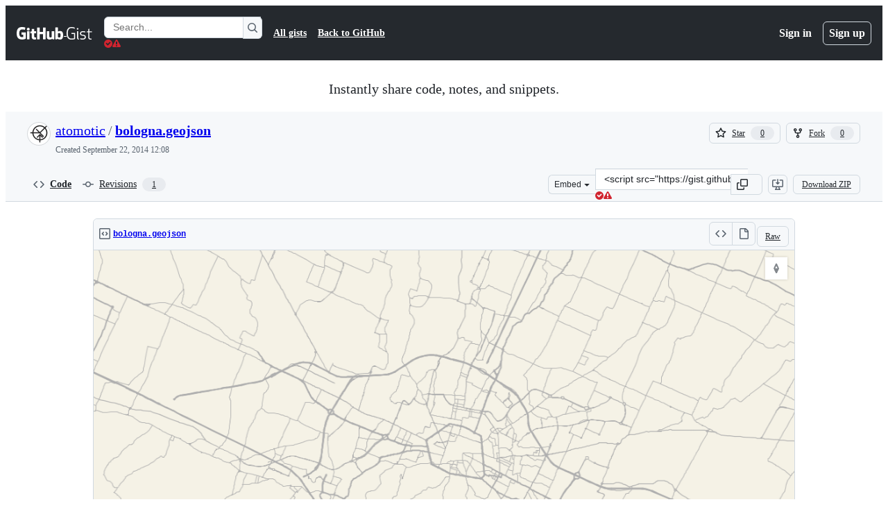

--- FILE ---
content_type: text/html; charset=utf-8
request_url: https://viewscreen.githubusercontent.com/view/geojson?bypass_fastly=true&color_mode=auto&commit=27dedc20ca1f9d5a504d6feb7ecc13c4ac8857d2&docs_host=https%3A%2F%2Fdocs.github.com&enc_url=68747470733a2f2f7261772e67697468756275736572636f6e74656e742e636f6d2f676973742f61746f6d6f7469632f39643465643536656663663466396663326336312f7261772f323764656463323063613166396435613530346436666562376563633133633461633838353764322f626f6c6f676e612e67656f6a736f6e&logged_in=false&nwo=atomotic%2F9d4ed56efcf4f9fc2c61&path=bologna.geojson&repository_id=14674686&repository_type=Gist
body_size: 1749
content:
<!DOCTYPE html>
<html data-color-mode="auto" data-dark-theme="dark" data-light-theme="light">
  <head>
    <title>Render</title>
    
    <meta name="referrer" content="never" />
    <script src="/static/assets/geojson-e7031b85229e9f8ffc2c.js" type="text/javascript"></script><link rel="stylesheet" href="/static/assets/geojson-e7031b85229e9f8ffc2c.css"/><link rel="stylesheet" href="/static/azure/atlas.min.css"/>
    <base target="_top" />
  </head>
  <body
    class="is-embedded"
    data-render-url="//viewscreen.githubusercontent.com"
    data-github-hostname="github.com"
    data-deploy-env="production"
    data-client-timeout-attempts="30"
  >
    <div class="render-shell js-render-shell">
      
      <div class="render-bar">
        <span class="render-message">
          <a href="https://raw.githubusercontent.com/gist/atomotic/9d4ed56efcf4f9fc2c61/raw/27dedc20ca1f9d5a504d6feb7ecc13c4ac8857d2/bologna.geojson" target="_parent">bologna.geojson</a> rendered with &#10084; by <a href="https://github.com" target="_parent">GitHub</a>
        </span>
      </div>

      
      <div
        id="js-map"
        class="render-viewport"
        data-type="view"
        data-file="https://raw.githubusercontent.com/gist/atomotic/9d4ed56efcf4f9fc2c61/raw/27dedc20ca1f9d5a504d6feb7ecc13c4ac8857d2/bologna.geojson"
        data-basemap="road"
        data-client-id="2427018d-ab7c-463a-bfe0-9801a911b635"
        data-token="eyJ0eXAiOiJKV1QiLCJhbGciOiJSUzI1NiIsIng1dCI6InJ0c0ZULWItN0x1WTdEVlllU05LY0lKN1ZuYyIsImtpZCI6InJ0c0ZULWItN0x1WTdEVlllU05LY0lKN1ZuYyJ9.[base64].[base64]"
      ></div>
      
    </div>
  </body>
</html>


--- FILE ---
content_type: text/css; charset=utf-8
request_url: https://viewscreen.githubusercontent.com/static/assets/geojson-e7031b85229e9f8ffc2c.css
body_size: 871
content:
body{overflow:hidden}.viewing .render-bar{display:none}.is-embedded .render-bar{display:block}.render-bar{display:none !important}.render-message{display:none}.is-embedded .render-message{display:block}.is-embedded .map-copyright.light{bottom:20px}.mapboxgl-map{position:static !important;height:500px;width:100%}.mapboxgl-canvas.atlas-map-canvas{width:100% !important}span.tooltiptext.dark{display:none}.html-azure-maps-marker{background-image:url(b6537c388b4d1881e8dd.png);background-size:contain;background-repeat:no-repeat;transform:scale(4)}.popup-content-container table{padding:2.5px 0}.popup-content-container tr:nth-child(even) th,.popup-content-container tr:nth-child(even) td{background-color:#f7f7f7}.popup-content-container tr th,.popup-content-container tr td{user-select:all;height:20px;padding:5px 0 0 20px;text-align:left;border:1px solid #eee}.popup-content-container>div{height:300px;width:400px;overflow:scroll}

/*# sourceMappingURL=geojson-e7031b85229e9f8ffc2c.css.map*/

--- FILE ---
content_type: text/plain; charset=utf-8
request_url: https://viewscreen.githubusercontent.com/stats/timing/local/geojson/
body_size: -59
content:
{"status":"ok","ok":1765777149}


--- FILE ---
content_type: text/plain; charset=utf-8
request_url: https://raw.githubusercontent.com/gist/atomotic/9d4ed56efcf4f9fc2c61/raw/27dedc20ca1f9d5a504d6feb7ecc13c4ac8857d2/bologna.geojson
body_size: 16747
content:
{
  "features": [
    {
      "properties": {
        "url": "",
        "email": "",
        "telefono": "+39 0512093744",
        "indirizzo": "Viale Risorgimento 2",
        "denominazione": "Biblioteca di ingegneria  Gian Paolo Dore - Alma Mater Studiorum Università di Bologna",
        "ISIL": "IT-BO0012"
      },
      "geometry": {
        "coordinates": [
          11.3282958,
          44.4882503
        ],
        "type": "Point"
      },
      "type": "Feature"
    },
    {
      "properties": {
        "url": "http://www.giuridico.unibo.it",
        "email": "dipscgiur.biblioteca@unibo.it",
        "telefono": "+39 0512099626",
        "indirizzo": "Via Zamboni 27/29",
        "denominazione": "Biblioteca Giuridica Antonio Cicu - Alma Mater Studiorum - Università di Bologna",
        "ISIL": "IT-BO0036"
      },
      "geometry": {
        "coordinates": [
          11.3515468,
          44.4965979
        ],
        "type": "Point"
      },
      "type": "Feature"
    },
    {
      "properties": {
        "url": "http://137.204.237.100/redenti",
        "email": "redenti@cib.unibo.it",
        "telefono": "+39 0512094035",
        "indirizzo": "Via Belmeloro 12",
        "denominazione": "Biblioteca dell'Istituto di applicazione forense Enrico Redenti della Facoltà di giurisprudenza dell'Università degli studi di Bologna",
        "ISIL": "IT-BO0043"
      },
      "geometry": {
        "coordinates": [
          11.3559202,
          44.495048
        ],
        "type": "Point"
      },
      "type": "Feature"
    },
    {
      "properties": {
        "url": "http://www.dapt.unibo.it/DAPT/Biblioteca/Servizi+e+regolamento/default.htm",
        "email": "raffaella.inglese@unibo.it",
        "telefono": "+39 0512093132",
        "indirizzo": "Viale Risorgimento 2",
        "denominazione": "Biblioteca del Dipartimento di architettura e pianificazione territoriale - DAPT dell'Università degli studi di Bologna",
        "ISIL": "IT-BO0047"
      },
      "geometry": {
        "coordinates": [
          11.3282958,
          44.4882503
        ],
        "type": "Point"
      },
      "type": "Feature"
    },
    {
      "properties": {
        "url": "http://www2.unibo.it/archeologia",
        "email": "",
        "telefono": "+39 0512097700",
        "indirizzo": "Piazza S. Giovanni in Monte 2",
        "denominazione": "Biblioteca del Dipartimento di archeologia dell'Università degli studi di Bologna",
        "ISIL": "IT-BO0048"
      },
      "geometry": {
        "coordinates": [
          11.3483657,
          44.4909205
        ],
        "type": "Point"
      },
      "type": "Feature"
    },
    {
      "properties": {
        "url": "http://www.dipscienzeanatomiche.unibo.it/home.html",
        "email": "",
        "telefono": "+39 051243369",
        "indirizzo": "Via Irnerio 48",
        "denominazione": "Biblioteca di Anatomia umana normale del Dipartimento di scienze anatomiche umane e fisiopatologia dell'apparato locomotore dell'Università degli studi di Bologna",
        "ISIL": "IT-BO0049"
      },
      "geometry": {
        "coordinates": [
          11.3550145,
          44.4985616
        ],
        "type": "Point"
      },
      "type": "Feature"
    },
    {
      "properties": {
        "url": "http://www.agrsci.unibo.it/agro/biblio.htlm",
        "email": "varricchio@mail.cib.unibo.it",
        "telefono": "+39 0512091547",
        "indirizzo": "Via Filippo Re 6/8",
        "denominazione": "Biblioteca di agronomia del Dipartimento di scienze e tecnologie agroambientali - DiSTA dell'Università degli studi di Bologna",
        "ISIL": "IT-BO0053"
      },
      "geometry": {
        "coordinates": [
          11.3546173,
          44.4995282
        ],
        "type": "Point"
      },
      "type": "Feature"
    },
    {
      "properties": {
        "url": "",
        "email": "bib.gin@med.unibo.it",
        "telefono": "+39 0516364365",
        "indirizzo": "Via Massarenti 13",
        "denominazione": "Biblioteca dell'Unità complessa di ostetricia e ginecologia Pasquale Sfameni della Facoltà di medicina e chirurgia dell'Università degli studi di Bologna",
        "ISIL": "IT-BO0065"
      },
      "geometry": {
        "coordinates": [
          11.3647783,
          44.4921778
        ],
        "type": "Point"
      },
      "type": "Feature"
    },
    {
      "properties": {
        "url": "",
        "email": "",
        "telefono": "+39 051278011",
        "indirizzo": "Via S. Vitale 59",
        "denominazione": "Biblioteca del Dipartimento di Scienze Odontostomatologiche dell'Università degli studi di Bologna",
        "ISIL": "IT-BO0066"
      },
      "geometry": {
        "coordinates": [
          11.3542363,
          44.4940413
        ],
        "type": "Point"
      },
      "type": "Feature"
    },
    {
      "properties": {
        "url": "",
        "email": "",
        "telefono": "+39 051308939",
        "indirizzo": "Via Massarenti 11",
        "denominazione": "Biblioteca di clinica pediatrica dell'Unità complessa di Istituti di scienze pediatriche mediche e chirurgiche della Facoltà di medicina e chirurgia dell'Università degli studi di Bologna",
        "ISIL": "IT-BO0080"
      },
      "geometry": {
        "coordinates": [
          11.3621147,
          44.4926723
        ],
        "type": "Point"
      },
      "type": "Feature"
    },
    {
      "properties": {
        "url": "",
        "email": "",
        "telefono": "+39 0516363266",
        "indirizzo": "Via Massarenti 9",
        "denominazione": "Biblioteca del Dipartimento di scienze chirurgiche e anestesiologiche. Sezione di clinica otorinolaringologica dell'Università degli studi di Bologna",
        "ISIL": "IT-BO0081"
      },
      "geometry": {
        "coordinates": [
          11.3608254,
          44.4930011
        ],
        "type": "Point"
      },
      "type": "Feature"
    },
    {
      "properties": {
        "url": "http://www.agrsci.unibo.it/deiagra/biblioteca.html",
        "email": "nicastro@cib.unibo.it",
        "telefono": "+39 0512091590",
        "indirizzo": "Via Filippo Re 10",
        "denominazione": "Biblioteca del Dipartimento di economia e ingegneria agrarie. Sezione di economia e politica agraria dell'Università degli studi di Bologna",
        "ISIL": "IT-BO0087"
      },
      "geometry": {
        "coordinates": [
          11.3546173,
          44.4995282
        ],
        "type": "Point"
      },
      "type": "Feature"
    },
    {
      "properties": {
        "url": "http://www.bub.unibo.it",
        "email": "informazioni@bub.unibo.it",
        "telefono": "+39 0512088300",
        "indirizzo": "Via Zamboni 35",
        "denominazione": "Biblioteca Universitaria",
        "ISIL": "IT-BO0098"
      },
      "geometry": {
        "coordinates": [
          11.3528491,
          44.4971148
        ],
        "type": "Point"
      },
      "type": "Feature"
    },
    {
      "properties": {
        "url": "http://www.agrsci.unibo.it/dcabo/biblio.html",
        "email": "giannotti@cib.unibo.it",
        "telefono": "+39 0512091507",
        "indirizzo": "Via Filippo Re 6",
        "denominazione": "Biblioteca Angelo Manaresi del Dipartimento di colture arboree dell'Università degli studi di Bologna",
        "ISIL": "IT-BO0104"
      },
      "geometry": {
        "coordinates": [
          11.3546173,
          44.4995282
        ],
        "type": "Point"
      },
      "type": "Feature"
    },
    {
      "properties": {
        "url": "",
        "email": "",
        "telefono": "",
        "indirizzo": "Viale Risorgimento 2",
        "denominazione": "Biblioteca dell'Istituto di Costruzioni Idrauliche. Facolta' di Ingegneria. Universita' degli Studi di Bologna",
        "ISIL": "IT-BO0108"
      },
      "geometry": {
        "coordinates": [
          11.3282958,
          44.4882503
        ],
        "type": "Point"
      },
      "type": "Feature"
    },
    {
      "properties": {
        "url": "",
        "email": "",
        "telefono": "",
        "indirizzo": "Viale Risorgimento 2",
        "denominazione": "Biblioteca dell'Istituto di Trasporti. Facolta' di Ingegneria. Universita' degli Studi di Bologna",
        "ISIL": "IT-BO0112"
      },
      "geometry": {
        "coordinates": [
          11.3282958,
          44.4882503
        ],
        "type": "Point"
      },
      "type": "Feature"
    },
    {
      "properties": {
        "url": "",
        "email": "",
        "telefono": "",
        "indirizzo": "Viale Risorgimento 2",
        "denominazione": "Biblioteca dell'Istituto di Tecnica delle Costruzioni. Facolta' di Ingegneria. Universita' degli Studi di Bologna",
        "ISIL": "IT-BO0113"
      },
      "geometry": {
        "coordinates": [
          11.3282958,
          44.4882503
        ],
        "type": "Point"
      },
      "type": "Feature"
    },
    {
      "properties": {
        "url": "",
        "email": "",
        "telefono": "",
        "indirizzo": "Viale Risorgimento 2",
        "denominazione": "Biblioteca dell'Istituto di Costruzione di Strade, Ferrovie ed Aeroporti. Facolta' di Ingegneria. Universita' degli Studi di Bologna",
        "ISIL": "IT-BO0115"
      },
      "geometry": {
        "coordinates": [
          11.3282958,
          44.4882503
        ],
        "type": "Point"
      },
      "type": "Feature"
    },
    {
      "properties": {
        "url": "",
        "email": "",
        "telefono": "",
        "indirizzo": "Viale Filopanti 5",
        "denominazione": "Biblioteca dell'Istituto di Patologia Speciale e Clinica Medica Veterinaria.facolta' di Medicina Veterinaria. Universita' degli Studi di Bologna",
        "ISIL": "IT-BO0126"
      },
      "geometry": {
        "coordinates": [
          11.3566656,
          44.4965847
        ],
        "type": "Point"
      },
      "type": "Feature"
    },
    {
      "properties": {
        "url": "",
        "email": "",
        "telefono": "",
        "indirizzo": "Via Massarenti 9",
        "denominazione": "Biblioteca dell'Istituto di Patologia Speciale Medica e Metodologia Clinica.facolta' di Medicina e Chirurgia. Universita' degli Studi di Bologna",
        "ISIL": "IT-BO0127"
      },
      "geometry": {
        "coordinates": [
          11.3608254,
          44.4930011
        ],
        "type": "Point"
      },
      "type": "Feature"
    },
    {
      "properties": {
        "url": "",
        "email": "",
        "telefono": "",
        "indirizzo": "Viale Filopanti 7",
        "denominazione": "Biblioteca dell'Istituto di Ostetricia e Ginecologia Veterinaria. Facolta' di Medicina Veterinaria. Universita' degli Studi di Bologna",
        "ISIL": "IT-BO0131"
      },
      "geometry": {
        "coordinates": [
          11.3567449,
          44.495889
        ],
        "type": "Point"
      },
      "type": "Feature"
    },
    {
      "properties": {
        "url": "",
        "email": "",
        "telefono": "+39 051302435",
        "indirizzo": "Via Massarenti 9",
        "denominazione": "Biblioteca del Dipartimento di medicina clinica specialistica e sperimentale. Fondo librario dell'Istituto di microbiologia dell'Università degli studi di Bologna",
        "ISIL": "IT-BO0133"
      },
      "geometry": {
        "coordinates": [
          11.3608254,
          44.4930011
        ],
        "type": "Point"
      },
      "type": "Feature"
    },
    {
      "properties": {
        "url": "",
        "email": "",
        "telefono": "",
        "indirizzo": "Via S. Giacomo 9/2",
        "denominazione": "Biblioteca dell'Istituto di Malattie Infettive Profilassi e Polizia Veterinaria. Facolta' di Medicina Veterinaria. Universita' degli Studi di Bologna",
        "ISIL": "IT-BO0141"
      },
      "geometry": {
        "coordinates": [
          11.3547469,
          44.4966726
        ],
        "type": "Point"
      },
      "type": "Feature"
    },
    {
      "properties": {
        "url": "",
        "email": "",
        "telefono": "+39 051354124",
        "indirizzo": "Via Belmeloro 8",
        "denominazione": "Biblioteca dell'Istituto di istologia e embriologia generale della Facoltà di medicina e chirurgia dell'Università degli studi di Bologna",
        "ISIL": "IT-BO0144"
      },
      "geometry": {
        "coordinates": [
          11.354152,
          44.4954949
        ],
        "type": "Point"
      },
      "type": "Feature"
    },
    {
      "properties": {
        "url": "",
        "email": "",
        "telefono": "",
        "indirizzo": "Viale Risorgimento 2",
        "denominazione": "Biblioteca dell'Istituto di Impianti Meccanici e Macchine Speciali. Facolta'Di Ingegneria. Universita' degli Studi di Bologna",
        "ISIL": "IT-BO0146"
      },
      "geometry": {
        "coordinates": [
          11.3282958,
          44.4882503
        ],
        "type": "Point"
      },
      "type": "Feature"
    },
    {
      "properties": {
        "url": "",
        "email": "",
        "telefono": "",
        "indirizzo": "Viale Risorgimento 2",
        "denominazione": "Biblioteca dell'Istituto di Idraulica. Facolta' di Ingegneria. Universita' degli Studi di Bologna",
        "ISIL": "IT-BO0149"
      },
      "geometry": {
        "coordinates": [
          11.3282958,
          44.4882503
        ],
        "type": "Point"
      },
      "type": "Feature"
    },
    {
      "properties": {
        "url": "",
        "email": "",
        "telefono": "",
        "indirizzo": "Via Valdonica 1",
        "denominazione": "Biblioteca dell'Istituto di Glottologia - Sezione Orientalistica. Facolta' di Lettere e Filosofia. Universita' degli Studi di Bologna",
        "ISIL": "IT-BO0151"
      },
      "geometry": {
        "coordinates": [
          11.3476136,
          44.4956883
        ],
        "type": "Point"
      },
      "type": "Feature"
    },
    {
      "properties": {
        "url": "http://www.unibo.it/fisiologia-umana/files/biblioteca.html",
        "email": "zanetti@cib.unibo.it",
        "telefono": "+39 051243026",
        "indirizzo": "Piazza Porta S. Donato 2",
        "denominazione": "Fondo librario di Fisiologia. Dipartimento di Scienze biomediche e neuromotorie - DIBINEM",
        "ISIL": "IT-BO0158"
      },
      "geometry": {
        "coordinates": [
          11.3560136,
          44.4984365
        ],
        "type": "Point"
      },
      "type": "Feature"
    },
    {
      "properties": {
        "url": "",
        "email": "carlomassimo.carlino@mail.ing.unibo.it",
        "telefono": "+39 0512093290",
        "indirizzo": "Viale Risorgimento 2",
        "denominazione": "Biblioteca del Dipartimento di ingegneria energetica nucleare e del controllo ambientale dell'Università degli studi di Bologna",
        "ISIL": "IT-BO0160"
      },
      "geometry": {
        "coordinates": [
          11.3282958,
          44.4882503
        ],
        "type": "Point"
      },
      "type": "Feature"
    },
    {
      "properties": {
        "url": "",
        "email": "grazia@cib.unibo.it",
        "telefono": "+39 0512091780",
        "indirizzo": "Via Irnerio 48",
        "denominazione": "Biblioteca del Dipartimento di farmacologia dell'Università degli studi di Bologna",
        "ISIL": "IT-BO0169"
      },
      "geometry": {
        "coordinates": [
          11.3550145,
          44.4985616
        ],
        "type": "Point"
      },
      "type": "Feature"
    },
    {
      "properties": {
        "url": "http://www.agrsci.unibo.it/estimo",
        "email": "sorenti@cib.unibo.it",
        "telefono": "+39 0512091620",
        "indirizzo": "Via Filippo Re 10",
        "denominazione": "Biblioteca del Dipartimento di economia e ingegneria agrarie. Sezione di estimo rurale e contabilità dell'Università degli studi di Bologna",
        "ISIL": "IT-BO0170"
      },
      "geometry": {
        "coordinates": [
          11.3546173,
          44.4995282
        ],
        "type": "Point"
      },
      "type": "Feature"
    },
    {
      "properties": {
        "url": "",
        "email": "brizzoli@regione.emilia-romagna.it",
        "telefono": "+39 051284233",
        "indirizzo": "Viale Silvani 6",
        "denominazione": "Biblioteca dell'Assessorato all'agricoltura, ambiente e sviluppo sostenibile della Regione Emilia-Romagna",
        "ISIL": "IT-BO0261"
      },
      "geometry": {
        "coordinates": [
          11.3298078,
          44.5009468
        ],
        "type": "Point"
      },
      "type": "Feature"
    },
    {
      "properties": {
        "url": "",
        "email": "biblcons@regione.emilia-romagna.it",
        "telefono": "+39 0516395047",
        "indirizzo": "Viale Aldo Moro 32",
        "denominazione": "Biblioteca di statistica della Regione Emilia-Romagna",
        "ISIL": "IT-BO0263"
      },
      "geometry": {
        "coordinates": [
          11.362055,
          44.5093414
        ],
        "type": "Point"
      },
      "type": "Feature"
    },
    {
      "properties": {
        "url": "",
        "email": "biblioteca@ervet.it",
        "telefono": "+39 0516450411",
        "indirizzo": "Via Morgagni 6",
        "denominazione": "Biblioteca dell'Ente regionale per la valorizzazione economica del territorio - ERVET",
        "ISIL": "IT-BO0266"
      },
      "geometry": {
        "coordinates": [
          11.3389075,
          44.4980301
        ],
        "type": "Point"
      },
      "type": "Feature"
    },
    {
      "properties": {
        "url": "http://www.ibc.regione.emilia-romagna.it",
        "email": "biblioteca@regione.emilia-romagna.it",
        "telefono": "+39 051217613",
        "indirizzo": "Via S. Stefano 28",
        "denominazione": "Biblioteca Giuseppe Guglielmi dell'Istituto per i beni artistici, culturali e naturali della Regione Emilia-Romagna",
        "ISIL": "IT-BO0268"
      },
      "geometry": {
        "coordinates": [
          11.3483894,
          44.4919137
        ],
        "type": "Point"
      },
      "type": "Feature"
    },
    {
      "properties": {
        "url": "",
        "email": "elena.cuomo@ausl.bologna.it",
        "telefono": "+39 0516478201",
        "indirizzo": "Largo Nigrisoli 2",
        "denominazione": "Biblioteca Gino Laschi dell'Ospedale Maggiore",
        "ISIL": "IT-BO0270"
      },
      "geometry": {
        "coordinates": [
          11.3150608,
          44.5040776
        ],
        "type": "Point"
      },
      "type": "Feature"
    },
    {
      "properties": {
        "url": "http://www.ior.it/d-sci/biblioteca/biblioteca.html",
        "email": "biblioteca@ior.it",
        "telefono": "+39 0516366315",
        "indirizzo": "Via Pupilli 1",
        "denominazione": "Biblioteche scientifiche degli Istituti ortopedici Rizzoli",
        "ISIL": "IT-BO0271"
      },
      "geometry": {
        "coordinates": [
          11.3426804,
          44.4806998
        ],
        "type": "Point"
      },
      "type": "Feature"
    },
    {
      "properties": {
        "url": "",
        "email": "",
        "telefono": "+39 0516225423",
        "indirizzo": "Via Altura 3",
        "denominazione": "Biblioteca scientifica del Presidio ospedaliero Bellaria",
        "ISIL": "IT-BO0272"
      },
      "geometry": {
        "coordinates": [
          11.3957235,
          44.4653335
        ],
        "type": "Point"
      },
      "type": "Feature"
    },
    {
      "properties": {
        "url": "http://www.aosp.bo.it/content/biblioteca-centralizzata",
        "email": "biblioteca@aosp.bo.it",
        "telefono": "+39 0516361279",
        "indirizzo": "Via Albertoni 15",
        "denominazione": "Biblioteca centralizzata dell'Azienda Ospedaliero-Universitaria di Bologna Policlinico S. Orsola-Malpighi ",
        "ISIL": "IT-BO0273"
      },
      "geometry": {
        "coordinates": [
          11.3635992,
          44.4900377
        ],
        "type": "Point"
      },
      "type": "Feature"
    },
    {
      "properties": {
        "url": "http://assemblealegislativa.regione.emilia-romagna.it/biblioteca/",
        "email": "biblcons@regione.emilia-romagna.it",
        "telefono": "+39 0516395047",
        "indirizzo": "Viale A. Moro 32",
        "denominazione": "Biblioteca dell'Assemblea legislativa della Regione Emilia-Romagna",
        "ISIL": "IT-BO0280"
      },
      "geometry": {
        "coordinates": [
          11.362055,
          44.5093414
        ],
        "type": "Point"
      },
      "type": "Feature"
    },
    {
      "properties": {
        "url": "http://www.provincia.bologna.it",
        "email": "mariacristina.martinelli@nts.provincia.bologna.it",
        "telefono": "+39 0516598423",
        "indirizzo": "Via Zamboni 13",
        "denominazione": "Biblioteca giuridica della Provincia di Bologna",
        "ISIL": "IT-BO0281"
      },
      "geometry": {
        "coordinates": [
          11.348405,
          44.4953679
        ],
        "type": "Point"
      },
      "type": "Feature"
    },
    {
      "properties": {
        "url": "http://www.provincia.bologna.it/minguzzi/index.html",
        "email": "bibliomi@provincia.bo.it",
        "telefono": "+39 051524117",
        "indirizzo": "Via S. Isaia 90",
        "denominazione": "Biblioteca dell'Istituzione Gian Franco Minguzzi",
        "ISIL": "IT-BO0282"
      },
      "geometry": {
        "coordinates": [
          11.3304757,
          44.4942725
        ],
        "type": "Point"
      },
      "type": "Feature"
    },
    {
      "properties": {
        "url": "http://www.casacarducci.it",
        "email": "casacarducci@comune.bologna.it",
        "telefono": "+39 0516360648",
        "indirizzo": "Piazza Carducci 4",
        "denominazione": "Biblioteca di Casa Carducci",
        "ISIL": "IT-BO0283"
      },
      "geometry": {
        "coordinates": [
          11.3576717,
          44.4895915
        ],
        "type": "Point"
      },
      "type": "Feature"
    },
    {
      "properties": {
        "url": "http://www.women.it/bibliotecadelledonne/index.htm",
        "email": "bibliotecadelledonne@women.it",
        "telefono": "+39 0514299411",
        "indirizzo": "Via del Piombo, 5",
        "denominazione": "Biblioteca italiana delle donne",
        "ISIL": "IT-BO0284"
      },
      "geometry": {
        "coordinates": [
          11.355714,
          44.4885816
        ],
        "type": "Point"
      },
      "type": "Feature"
    },
    {
      "properties": {
        "url": "http://www.comune.bologna.it/iperbole/amicabr/biblioteca.html",
        "email": "amicabr@comune.bologna.it",
        "telefono": "+39 051581464",
        "indirizzo": "Via S. Mamolo 24",
        "denominazione": "Biblioteca del Centro di studi e informazioni Amilcar Cabral",
        "ISIL": "IT-BO0285"
      },
      "geometry": {
        "coordinates": [
          11.3394032,
          44.4849159
        ],
        "type": "Point"
      },
      "type": "Feature"
    },
    {
      "properties": {
        "url": "http://www.cinetecadibologna.it/biblioteca",
        "email": "cinetecabiblioteca@comune.bologna.it",
        "telefono": "+39 0512195308",
        "indirizzo": "Via Azzo Gardino 65/B",
        "denominazione": "Biblioteca Renzo Renzi. Cinema e Fotografia",
        "ISIL": "IT-BO0286"
      },
      "geometry": {
        "coordinates": [
          11.3365419,
          44.5011683
        ],
        "type": "Point"
      },
      "type": "Feature"
    },
    {
      "properties": {
        "url": "http://urp.comune.bologna.it/webcity/webcity.nsf/d34cdd54a4aa2c9dc12565fc005438b3/9d901f3c6552bd00c125661700296325?OpenDocument",
        "email": "biblbopa@comune.bologna.it",
        "telefono": "+39 0516418233",
        "indirizzo": "Via M.E. Lepido 25",
        "denominazione": "Biblioteca Il salotto delle idee del Quartiere Borgo Panigale",
        "ISIL": "IT-BO0290"
      },
      "geometry": {
        "coordinates": [
          11.2793651,
          44.5171497
        ],
        "type": "Point"
      },
      "type": "Feature"
    },
    {
      "properties": {
        "url": "http://www2.provincia.bologna.it/biblioteche.nsf/71e5e5dfc826ab99c1256e8b003b586e/35f1c5f597279f49c125664b003578e8?OpenDocument",
        "email": "bibliotecacorticella@comune.bologna.it",
        "telefono": "+39 051700972",
        "indirizzo": "Via Gorki 14",
        "denominazione": "Biblioteca del Quartiere Navile - Zona Corticella",
        "ISIL": "IT-BO0291"
      },
      "geometry": {
        "coordinates": [
          11.3583129,
          44.5459831
        ],
        "type": "Point"
      },
      "type": "Feature"
    },
    {
      "properties": {
        "url": "",
        "email": "bibliotecaruffilli@comune.bologna.it",
        "telefono": "+39 051276143",
        "indirizzo": "Vicolo Bolognetti 2",
        "denominazione": "Biblioteca Multimediale Roberto Ruffilli",
        "ISIL": "IT-BO0293"
      },
      "geometry": {
        "coordinates": [
          11.354449,
          44.4939564
        ],
        "type": "Point"
      },
      "type": "Feature"
    },
    {
      "properties": {
        "url": "http://urp.comune.bologna.it/webcity/webcity.nsf/d34cdd54a4aa2c9dc12565fc005438b3/8fad88c74e4a3da4c125661700296b4a?OpenDocument",
        "email": "bibliotecalame@comune.bologna.it",
        "telefono": "+39 0516350948",
        "indirizzo": "Via M. Polo 21/13",
        "denominazione": "Biblioteca del Quartiere Navile - Zona Lame",
        "ISIL": "IT-BO0294"
      },
      "geometry": {
        "coordinates": [
          11.329385,
          44.518847
        ],
        "type": "Point"
      },
      "type": "Feature"
    },
    {
      "properties": {
        "url": "http://www.comune.bologna.it/quartieresavena/biblioteca-ginzburg/index.php",
        "email": "bibliotecaginzburg@comune.bologna.it",
        "telefono": "+39 051466307",
        "indirizzo": "Via Genova 10",
        "denominazione": "Biblioteca Natalia Ginzburg del Quartiere Savena",
        "ISIL": "IT-BO0297"
      },
      "geometry": {
        "coordinates": [
          11.3918253,
          44.4738219
        ],
        "type": "Point"
      },
      "type": "Feature"
    },
    {
      "properties": {
        "url": "http://urp.comune.bologna.it/webcity/webcity.nsf/d34cdd54a4aa2c9dc12565fc005438b3/312843858a89fc3ec125661700298594?OpenDocument",
        "email": "bibliotecaborges@comune.bologna.it",
        "telefono": "+39 051525870",
        "indirizzo": "Via dello Scalo 21/2",
        "denominazione": "Biblioteca Jorge Luis Borges del Quartiere Porto",
        "ISIL": "IT-BO0298"
      },
      "geometry": {
        "coordinates": [
          11.3276238,
          44.5019305
        ],
        "type": "Point"
      },
      "type": "Feature"
    },
    {
      "properties": {
        "url": "",
        "email": "",
        "telefono": "+39 051500365",
        "indirizzo": "Via Casini 5",
        "denominazione": "Biblioteca del Quartiere San Donato",
        "ISIL": "IT-BO0300"
      },
      "geometry": {
        "coordinates": [
          11.3953449,
          44.5111006
        ],
        "type": "Point"
      },
      "type": "Feature"
    },
    {
      "properties": {
        "url": "http://urp.comune.bologna.it/webcity/webcity.nsf/d34cdd54a4aa2c9dc12565fc005438b3/52e98d31057687f8c125661700298906?OpenDocument",
        "email": "bibliotecascandellara@comune.bologna.it",
        "telefono": "+39 051535710",
        "indirizzo": "Via Scandellara 50",
        "denominazione": "Biblioteca del Quartiere San Vitale",
        "ISIL": "IT-BO0302"
      },
      "geometry": {
        "coordinates": [
          11.3832567,
          44.4965497
        ],
        "type": "Point"
      },
      "type": "Feature"
    },
    {
      "properties": {
        "url": "http://www.archiginnasio.it",
        "email": "archiginnasio@comune.bologna.it",
        "telefono": "+39 051276811",
        "indirizzo": "Piazza Galvani 1",
        "denominazione": "Biblioteca comunale dell'Archiginnasio",
        "ISIL": "IT-BO0304"
      },
      "geometry": {
        "coordinates": [
          11.3432431,
          44.4917372
        ],
        "type": "Point"
      },
      "type": "Feature"
    },
    {
      "properties": {
        "url": "http://www.istitutoparri.it",
        "email": "",
        "telefono": "+39 0513397232",
        "indirizzo": "Via Sant'Isaia 18",
        "denominazione": "Biblioteca dell'Istituto storico Parri Emilia-Romagna ",
        "ISIL": "IT-BO0305"
      },
      "geometry": {
        "coordinates": [
          11.334175,
          44.4935892
        ],
        "type": "Point"
      },
      "type": "Feature"
    },
    {
      "properties": {
        "url": "http://www.galleriadartemoderna.bo.it",
        "email": "info@mambo-bologna.org",
        "telefono": "+39 0516496617",
        "indirizzo": "Via don Minzoni 14",
        "denominazione": "Biblioteca MAMBO - Museo d'arte moderna di Bologna",
        "ISIL": "IT-BO0307"
      },
      "geometry": {
        "coordinates": [
          11.3370253,
          44.5027614
        ],
        "type": "Point"
      },
      "type": "Feature"
    },
    {
      "properties": {
        "url": "http://KIDslink.bo.cnr.it/aldini",
        "email": "itiav@comune.bologna.it",
        "telefono": "+39 051370367",
        "indirizzo": "Via Bassanelli 9/11",
        "denominazione": "Biblioteca degli Istituti Aldini-Valeriani e Sirani",
        "ISIL": "IT-BO0308"
      },
      "geometry": {
        "coordinates": [
          11.3473274,
          44.5212503
        ],
        "type": "Point"
      },
      "type": "Feature"
    },
    {
      "properties": {
        "url": "http://www.comune.bologna.it/musei/Archeologico/index.htm",
        "email": "mca@comune.bologna.it",
        "telefono": "+39 051233849",
        "indirizzo": "Via de' Musei 8",
        "denominazione": "Biblioteca del Museo civico archeologico",
        "ISIL": "IT-BO0309"
      },
      "geometry": {
        "coordinates": [
          11.3438349,
          44.4931701
        ],
        "type": "Point"
      },
      "type": "Feature"
    },
    {
      "properties": {
        "url": "http://www.museomusicabologna.it/biblioteca.htm",
        "email": "bibliotecamusica@comune.bologna.it",
        "telefono": "+39 0512757711",
        "indirizzo": "Piazza Rossini 2",
        "denominazione": "Museo internazionale e Biblioteca della musica di Bologna",
        "ISIL": "IT-BO0310"
      },
      "geometry": {
        "coordinates": [
          11.3489536,
          44.4954006
        ],
        "type": "Point"
      },
      "type": "Feature"
    },
    {
      "properties": {
        "url": "http://www.ibc.regione.emilia-romagna.it/soprintendenza/imago.htm",
        "email": "museorisorgimento@comune.bologna.it",
        "telefono": "+39 051225583",
        "indirizzo": "Via de' Musei 8",
        "denominazione": "Biblioteca del Museo civico del Risorgimento",
        "ISIL": "IT-BO0311"
      },
      "geometry": {
        "coordinates": [
          11.3438349,
          44.4931701
        ],
        "type": "Point"
      },
      "type": "Feature"
    },
    {
      "properties": {
        "url": "http://www.comune.bologna.it/iperbole/MuseiCivici",
        "email": "museiarteantica@comune.bologna.it",
        "telefono": "+39 051203934",
        "indirizzo": "Via Manzoni 4",
        "denominazione": "Biblioteca dei Musei Civici d'Arte Antica",
        "ISIL": "IT-BO0312"
      },
      "geometry": {
        "coordinates": [
          11.3422907,
          44.4964649
        ],
        "type": "Point"
      },
      "type": "Feature"
    },
    {
      "properties": {
        "url": "http://www.comune.bologna.it/patrimonioindustriale",
        "email": "museopat@comune.bologna.it",
        "telefono": "+39 0516356611",
        "indirizzo": "Via della Beverara, 123",
        "denominazione": "Biblioteca del Museo del Patrimonio industriale",
        "ISIL": "IT-BO0313"
      },
      "geometry": {
        "coordinates": [
          11.3312753,
          44.5219854
        ],
        "type": "Point"
      },
      "type": "Feature"
    },
    {
      "properties": {
        "url": "",
        "email": "",
        "telefono": "+39 051222596",
        "indirizzo": "Via Zamboni 31",
        "denominazione": "Biblioteca dell'Accademia delle scienze dell'Istituto di Bologna",
        "ISIL": "IT-BO0316"
      },
      "geometry": {
        "coordinates": [
          11.3520465,
          44.4967988
        ],
        "type": "Point"
      },
      "type": "Feature"
    },
    {
      "properties": {
        "url": "http://www-csite.deis.unibo.it",
        "email": "csite@deis.unibo.it",
        "telefono": "+39 0512093548",
        "indirizzo": "Viale Risorgimento 2",
        "denominazione": "Biblioteca del Centro di studio per l'informatica e i sistemi di telecomunicazioni - CSITE del CNR",
        "ISIL": "IT-BO0318"
      },
      "geometry": {
        "coordinates": [
          11.3282958,
          44.4882503
        ],
        "type": "Point"
      },
      "type": "Feature"
    },
    {
      "properties": {
        "url": "",
        "email": "",
        "telefono": "+39 0512098360",
        "indirizzo": "Via Manzoni 7",
        "denominazione": "Biblioteca della Deputazione di storia patria per le provincie di Romagna",
        "ISIL": "IT-BO0320"
      },
      "geometry": {
        "coordinates": [
          11.3421919,
          44.4965133
        ],
        "type": "Point"
      },
      "type": "Feature"
    },
    {
      "properties": {
        "url": "http://www.arcoveggio.enea.it/biblioteca",
        "email": "biblio@bologna.enea.it",
        "telefono": "+39 0516098111",
        "indirizzo": "Via Martiri di Monte Sole 4",
        "denominazione": "Biblioteca dell'Ente per le nuove tecnologie, l'energia e l'ambiente - ENEA. Sede di Bologna",
        "ISIL": "IT-BO0321"
      },
      "geometry": {
        "coordinates": [
          11.344736,
          44.5256507
        ],
        "type": "Point"
      },
      "type": "Feature"
    },
    {
      "properties": {
        "url": "http://www.istat.it",
        "email": "urbo@istat.it",
        "telefono": "+39 051266275",
        "indirizzo": "Galleria Cavour 9",
        "denominazione": "Biblioteca dell'Istituto nazionale di statistica - ISTAT",
        "ISIL": "IT-BO0322"
      },
      "geometry": {
        "coordinates": [
          11.3442191,
          44.4925238
        ],
        "type": "Point"
      },
      "type": "Feature"
    },
    {
      "properties": {
        "url": "http://www.ira.bo.cnr.it",
        "email": "user]@ira.bo.cnr.it",
        "telefono": "+39 0516399385",
        "indirizzo": "Via P. Gobetti 101",
        "denominazione": "Biblioteca dell'Istituto di radioastronomia - IRA del CNR",
        "ISIL": "IT-BO0325"
      },
      "geometry": {
        "coordinates": [
          11.3371507,
          44.5227959
        ],
        "type": "Point"
      },
      "type": "Feature"
    },
    {
      "properties": {
        "url": "http://www.igm.bo.cnr.it",
        "email": "",
        "telefono": "+39 0516398891",
        "indirizzo": "Via Gobetti 101",
        "denominazione": "Biblioteca dell'Istituto di scienze marine - ISMAR. Sezione geologia marina di Bologna del CNR",
        "ISIL": "IT-BO0328"
      },
      "geometry": {
        "coordinates": [
          11.3371507,
          44.5227959
        ],
        "type": "Point"
      },
      "type": "Feature"
    },
    {
      "properties": {
        "url": "",
        "email": "studteol@bo.nettuno.it; biblioteca@fratiminorier.it",
        "telefono": "+39 051.309864",
        "indirizzo": "Via Guinizelli, 3",
        "denominazione": "Biblioteca provinciale dei Frati minori dell'Emilia. Sezione Biblioteca dello Studio teologico S.Antonio",
        "ISIL": "IT-BO0330"
      },
      "geometry": {
        "coordinates": [
          11.3593522,
          44.4864927
        ],
        "type": "Point"
      },
      "type": "Feature"
    },
    {
      "properties": {
        "url": "",
        "email": "centrodistudiosm@tiscali.it",
        "telefono": "+39 051229834",
        "indirizzo": "Via dei Bersaglieri 1",
        "denominazione": "Biblioteca del Centro di studi sull'Ordine dei Servi di Maria",
        "ISIL": "IT-BO0331"
      },
      "geometry": {
        "coordinates": [
          11.3536048,
          44.491255
        ],
        "type": "Point"
      },
      "type": "Feature"
    },
    {
      "properties": {
        "url": "",
        "email": "biblio.provinciale@tiscalinet.it",
        "telefono": "+39 051580799",
        "indirizzo": "Via S. Mamolo 2",
        "denominazione": "Biblioteca provinciale dei Frati minori dell'Emilia. Sezione Padre Benvenuto Bughetti",
        "ISIL": "IT-BO0332"
      },
      "geometry": {
        "coordinates": [
          11.3401064,
          44.4860217
        ],
        "type": "Point"
      },
      "type": "Feature"
    },
    {
      "properties": {
        "url": "http://www.comune.bologna.it/iperbole/biblsand",
        "email": "",
        "telefono": "+39 051.6400493",
        "indirizzo": "Piazza S. Domenico, 13",
        "denominazione": "Biblioteca patriarcale San Domenico",
        "ISIL": "IT-BO0333"
      },
      "geometry": {
        "coordinates": [
          11.3439652,
          44.4897684
        ],
        "type": "Point"
      },
      "type": "Feature"
    },
    {
      "properties": {
        "url": "",
        "email": "",
        "telefono": "+39 051221762",
        "indirizzo": "Piazza Malpighi 9",
        "denominazione": "Biblioteca di S. Francesco",
        "ISIL": "IT-BO0334"
      },
      "geometry": {
        "coordinates": [
          11.3361843,
          44.494517
        ],
        "type": "Point"
      },
      "type": "Feature"
    },
    {
      "properties": {
        "url": "",
        "email": "biblio.oss@tiscali.it",
        "telefono": "+39 051.584779",
        "indirizzo": "Via Osservanza, 88",
        "denominazione": "Biblioteca provinciale dei Frati minori dell'Emilia. Sezione Biblioteca dell'osservanza",
        "ISIL": "IT-BO0336"
      },
      "geometry": {
        "coordinates": [
          11.3268465,
          44.4811283
        ],
        "type": "Point"
      },
      "type": "Feature"
    },
    {
      "properties": {
        "url": "http://www.comune.bologna.it/iperbole/cgpdore",
        "email": "cgpdore@iperbole.bologna.it",
        "telefono": "+39 051239702",
        "indirizzo": "Via del Monte 5",
        "denominazione": "Biblioteca del Centro di documentazione e promozione familiare Gian Paolo Dore",
        "ISIL": "IT-BO0337"
      },
      "geometry": {
        "coordinates": [
          11.3443544,
          44.4961925
        ],
        "type": "Point"
      },
      "type": "Feature"
    },
    {
      "properties": {
        "url": "",
        "email": "",
        "telefono": "+39 051341793",
        "indirizzo": "Via Mazzini 67",
        "denominazione": "Biblioteca M. Montanari della Parrocchia di S. Maria Lagrimosa degli Alemanni",
        "ISIL": "IT-BO0341"
      },
      "geometry": {
        "coordinates": [
          11.3652409,
          44.4870673
        ],
        "type": "Point"
      },
      "type": "Feature"
    },
    {
      "properties": {
        "url": "",
        "email": "bologna.biblioteca@fraticappuccini.it",
        "telefono": "+39 051.6449545",
        "indirizzo": "Via Bellinzona, 6",
        "denominazione": "Biblioteca provinciale dei frati minori cappuccini",
        "ISIL": "IT-BO0342"
      },
      "geometry": {
        "coordinates": [
          11.3257991,
          44.4895515
        ],
        "type": "Point"
      },
      "type": "Feature"
    },
    {
      "properties": {
        "url": "",
        "email": "segreteria.biblioteca@fter.it",
        "telefono": "+39 051.585183",
        "indirizzo": "Piazzale Bacchelli, 4",
        "denominazione": "Biblioteca della Facoltà teologica dell'Emilia Romagna",
        "ISIL": "IT-BO0344"
      },
      "geometry": {
        "coordinates": [
          11.3437397,
          44.4784677
        ],
        "type": "Point"
      },
      "type": "Feature"
    },
    {
      "properties": {
        "url": "",
        "email": "biblioteca@dehoniani.it",
        "telefono": "+39 051.4295533",
        "indirizzo": "Via Vincenzi, 45",
        "denominazione": "Biblioteca dello Studentato per le missioni",
        "ISIL": "IT-BO0345"
      },
      "geometry": {
        "coordinates": [
          11.3669667,
          44.4962906
        ],
        "type": "Point"
      },
      "type": "Feature"
    },
    {
      "properties": {
        "url": "http://www.accademiafilarmonica.it",
        "email": "archivio@accademiafilarmonica.it",
        "telefono": "+39 051222997",
        "indirizzo": "Via Guerrazzi 13",
        "denominazione": "Biblioteca dell'Accademia filarmonica",
        "ISIL": "IT-BO0346"
      },
      "geometry": {
        "coordinates": [
          11.3511162,
          44.4910926
        ],
        "type": "Point"
      },
      "type": "Feature"
    },
    {
      "properties": {
        "url": "http://www.accademia-agricoltura.unibo.it/Biblioteca.htm",
        "email": "biblioteca@accademia-agricoltura.it",
        "telefono": "+39 051268809",
        "indirizzo": "Via Castiglione 11",
        "denominazione": "Biblioteca dell'Accademia nazionale di agricoltura",
        "ISIL": "IT-BO0347"
      },
      "geometry": {
        "coordinates": [
          11.346484,
          44.491225
        ],
        "type": "Point"
      },
      "type": "Feature"
    },
    {
      "properties": {
        "url": "",
        "email": "francebo@eur.it",
        "telefono": "+39 051332828",
        "indirizzo": "Via De' Marchi 4",
        "denominazione": "Biblioteca della Maison française de Bologne",
        "ISIL": "IT-BO0348"
      },
      "geometry": {
        "coordinates": [
          11.3343817,
          44.4940624
        ],
        "type": "Point"
      },
      "type": "Feature"
    },
    {
      "properties": {
        "url": "",
        "email": "",
        "telefono": "+39 051221249",
        "indirizzo": "Via S. Stefano 14/2",
        "denominazione": "Biblioteca dell'Associazione culturale italo-britannica British Library",
        "ISIL": "IT-BO0352"
      },
      "geometry": {
        "coordinates": [
          11.34735,
          44.493115
        ],
        "type": "Point"
      },
      "type": "Feature"
    },
    {
      "properties": {
        "url": "",
        "email": "",
        "telefono": "+39 0516150911",
        "indirizzo": "Via Saragozza 236",
        "denominazione": "Biblioteca della Casa di riposo Lyda Borelli per artisti drammatici",
        "ISIL": "IT-BO0357"
      },
      "geometry": {
        "coordinates": [
          11.3118112,
          44.4895654
        ],
        "type": "Point"
      },
      "type": "Feature"
    },
    {
      "properties": {
        "url": "",
        "email": "",
        "telefono": "+39 0516454111",
        "indirizzo": "Via Farini 22",
        "denominazione": "Biblioteca della Cassa di risparmio in Bologna",
        "ISIL": "IT-BO0358"
      },
      "geometry": {
        "coordinates": [
          11.3461649,
          44.4915066
        ],
        "type": "Point"
      },
      "type": "Feature"
    },
    {
      "properties": {
        "url": "",
        "email": "",
        "telefono": "+39 051352941",
        "indirizzo": "Via Bassanelli 9/11",
        "denominazione": "Biblioteca del Centro di cultura grafica Cesare Ratta",
        "ISIL": "IT-BO0359"
      },
      "geometry": {
        "coordinates": [
          11.3473274,
          44.5212503
        ],
        "type": "Point"
      },
      "type": "Feature"
    },
    {
      "properties": {
        "url": "",
        "email": "bo_ass_paolo_pedrelli@er.cgil.it",
        "telefono": "+39 0516087219",
        "indirizzo": "Via Marconi 69/e",
        "denominazione": "Biblioteca dell'Associazione Paolo Pedrelli. Archivio storico sindacale",
        "ISIL": "IT-BO0360"
      },
      "geometry": {
        "coordinates": [
          11.3395647,
          44.5013188
        ],
        "type": "Point"
      },
      "type": "Feature"
    },
    {
      "properties": {
        "url": "http://www.comune.bologna.it/iperbole/asshp1",
        "email": "asshp1@iperbole.bologna.it",
        "telefono": "+39 0516415005",
        "indirizzo": "Via Legnano 2",
        "denominazione": "Biblioteca dell'Associazione Centro di documentazione handicap - CDH",
        "ISIL": "IT-BO0361"
      },
      "geometry": {
        "coordinates": [
          11.2670247,
          44.5223163
        ],
        "type": "Point"
      },
      "type": "Feature"
    },
    {
      "properties": {
        "url": "http://eboal2.bologna.enea.it/collegio_venturoli",
        "email": "collegioventuroli@libero.it",
        "telefono": "+39 051234866",
        "indirizzo": "Via Centotrecento 4",
        "denominazione": "Biblioteca della Fondazione Collegio artistico Venturoli",
        "ISIL": "IT-BO0372"
      },
      "geometry": {
        "coordinates": [
          11.3504302,
          44.4978894
        ],
        "type": "Point"
      },
      "type": "Feature"
    },
    {
      "properties": {
        "url": "",
        "email": "",
        "telefono": "+39 051225358",
        "indirizzo": "Via Guerrazzi 20",
        "denominazione": "Biblioteca del Collegio dei Fiamminghi Jean Jacobs",
        "ISIL": "IT-BO0373"
      },
      "geometry": {
        "coordinates": [
          11.3509513,
          44.4907524
        ],
        "type": "Point"
      },
      "type": "Feature"
    },
    {
      "properties": {
        "url": "",
        "email": "",
        "telefono": "+39 051330408",
        "indirizzo": "Via del Collegio di Spagna 4",
        "denominazione": "Biblioteca del Collegio di Spagna",
        "ISIL": "IT-BO0374"
      },
      "geometry": {
        "coordinates": [
          11.338477,
          44.4907888
        ],
        "type": "Point"
      },
      "type": "Feature"
    },
    {
      "properties": {
        "url": "",
        "email": "",
        "telefono": "+39 051330433",
        "indirizzo": "Via del Collegio di Spagna 4/a",
        "denominazione": "Biblioteca del Collegio di Spagna - Casa de Cervantes",
        "ISIL": "IT-BO0375"
      },
      "geometry": {
        "coordinates": [
          11.338477,
          44.4907888
        ],
        "type": "Point"
      },
      "type": "Feature"
    },
    {
      "properties": {
        "url": "http://www.genusbononiae.it/index.php?pag=29",
        "email": "biblioteca@genusbononiae.it",
        "telefono": "+39 05119936351",
        "indirizzo": "Via Nazario Sauro 20/2",
        "denominazione": "Biblioteca d'arte e di storia di San Giorgio in Poggiale",
        "ISIL": "IT-BO0376"
      },
      "geometry": {
        "coordinates": [
          11.3393038,
          44.4972782
        ],
        "type": "Point"
      },
      "type": "Feature"
    },
    {
      "properties": {
        "url": "",
        "email": "",
        "telefono": "+39 051347764",
        "indirizzo": "Strada Maggiore 71",
        "denominazione": "Biblioteca del Comitato per Bologna storica e artistica",
        "ISIL": "IT-BO0377"
      },
      "geometry": {
        "coordinates": [
          11.3563172,
          44.4904267
        ],
        "type": "Point"
      },
      "type": "Feature"
    },
    {
      "properties": {
        "url": "http://www.gsb-usb.speleo.it/biblio.htm",
        "email": "gsb-usb@iperbole.bologna.it",
        "telefono": "+39 051521133",
        "indirizzo": "Piazza VII Novembre 1994",
        "denominazione": "Biblioteca Luigi Fantini dell'Unione speleologica bolognese",
        "ISIL": "IT-BO0385"
      },
      "geometry": {
        "coordinates": [
          11.333532,
          44.502172
        ],
        "type": "Point"
      },
      "type": "Feature"
    },
    {
      "properties": {
        "url": "http://www.zanichelli.it",
        "email": "gventurini@bo.zanichelli.it",
        "telefono": "+39 051293111",
        "indirizzo": "Via Irnerio 34",
        "denominazione": "Biblioteca Ippolito Pindemonte della Casa editrice Nicola Zanichelli",
        "ISIL": "IT-BO0386"
      },
      "geometry": {
        "coordinates": [
          11.3514279,
          44.4994634
        ],
        "type": "Point"
      },
      "type": "Feature"
    },
    {
      "properties": {
        "url": "http://www.ial-er.org",
        "email": "ialersl@bo.nettuno.it",
        "telefono": "+39 051252552",
        "indirizzo": "Via Cairoli 3/f",
        "denominazione": "Biblioteca dell'Istituto addestramento lavoratori - IAL Emilia-Romagna",
        "ISIL": "IT-BO0387"
      },
      "geometry": {
        "coordinates": [
          11.3388323,
          44.5036496
        ],
        "type": "Point"
      },
      "type": "Feature"
    },
    {
      "properties": {
        "url": "http://www.mulino.it",
        "email": "ib@mulino.it",
        "telefono": "+39 051222419",
        "indirizzo": "Strada Maggiore 37",
        "denominazione": "Biblioteca del Mulino",
        "ISIL": "IT-BO0388"
      },
      "geometry": {
        "coordinates": [
          11.3512257,
          44.4923799
        ],
        "type": "Point"
      },
      "type": "Feature"
    },
    {
      "properties": {
        "url": "http://www.cavazza.it",
        "email": "istituto@cavazza.it",
        "telefono": "+39 051332090",
        "indirizzo": "Via Castiglione 71",
        "denominazione": "Biblioteca dell'Istituto dei ciechi Francesco Cavazza",
        "ISIL": "IT-BO0390"
      },
      "geometry": {
        "coordinates": [
          11.3482751,
          44.4861737
        ],
        "type": "Point"
      },
      "type": "Feature"
    },
    {
      "properties": {
        "url": "http://www.istitutodiculturagermanica.com",
        "email": "info@istitutodiculturagermanica.com",
        "telefono": "+39 051225658",
        "indirizzo": "Strada Maggiore 29",
        "denominazione": "Biblioteca dell'Istituto di cultura germanica",
        "ISIL": "IT-BO0391"
      },
      "geometry": {
        "coordinates": [
          11.3503249,
          44.4927161
        ],
        "type": "Point"
      },
      "type": "Feature"
    },
    {
      "properties": {
        "url": "http://www.iger.org",
        "email": "biblioteca@iger.org",
        "telefono": "+39 051231377",
        "indirizzo": "Via Mentana 2",
        "denominazione": "Biblioteca della Fondazione Gramsci Emilia-Romagna",
        "ISIL": "IT-BO0392"
      },
      "geometry": {
        "coordinates": [
          11.3474571,
          44.4974498
        ],
        "type": "Point"
      },
      "type": "Feature"
    },
    {
      "properties": {
        "url": "http://www2.provincia.bologna.it/biblioteche",
        "email": "iress.bo@alinet.it",
        "telefono": "+39 051237985",
        "indirizzo": "Via Oberdan 29",
        "denominazione": "Biblioteca dell'Istituto regionale emiliano-romagnolo per i servizi sociali e sanitari, la ricerca applicata e la formazione - IRESS",
        "ISIL": "IT-BO0393"
      },
      "geometry": {
        "coordinates": [
          11.3462079,
          44.4976768
        ],
        "type": "Point"
      },
      "type": "Feature"
    },
    {
      "properties": {
        "url": "http://www.cds.speleo.it",
        "email": "ssibib@geomin.unibo.it",
        "telefono": "+39 0512094520",
        "indirizzo": "Via Zamboni 67",
        "denominazione": "Biblioteca Franco Anelli del Centro italiano di documentazione speleologica",
        "ISIL": "IT-BO0394"
      },
      "geometry": {
        "coordinates": [
          11.3556076,
          44.4980787
        ],
        "type": "Point"
      },
      "type": "Feature"
    },
    {
      "properties": {
        "url": "",
        "email": "istnapic@inapicoltura.org",
        "telefono": "+39 051353103",
        "indirizzo": "Via di Saliceto 80",
        "denominazione": "Biblioteca dell'Istituto nazionale di apicoltura",
        "ISIL": "IT-BO0395"
      },
      "geometry": {
        "coordinates": [
          11.3500113,
          44.524923
        ],
        "type": "Point"
      },
      "type": "Feature"
    },
    {
      "properties": {
        "url": "http://www.fscire.it",
        "email": "biblioteca@fscire.it",
        "telefono": "+39 051239532",
        "indirizzo": "Via S. Vitale 114",
        "denominazione": "Biblioteca Giuseppe Dossetti",
        "ISIL": "IT-BO0397"
      },
      "geometry": {
        "coordinates": [
          11.3518204,
          44.4942188
        ],
        "type": "Point"
      },
      "type": "Feature"
    },
    {
      "properties": {
        "url": "http://www.jhubc.it/library",
        "email": "library@jhubc.it",
        "telefono": "+39 0512917811",
        "indirizzo": "Via Belmeloro 11",
        "denominazione": "Biblioteca della Johns Hopkins University. School of advanced international studies. Bologna Center",
        "ISIL": "IT-BO0399"
      },
      "geometry": {
        "coordinates": [
          11.3555916,
          44.4951009
        ],
        "type": "Point"
      },
      "type": "Feature"
    },
    {
      "properties": {
        "url": "",
        "email": "info@lafamigliabolognese.it",
        "telefono": "+39 051333491",
        "indirizzo": "Via Barberia 11",
        "denominazione": "Biblioteca de La Famèja Bulgneìsa",
        "ISIL": "IT-BO0400"
      },
      "geometry": {
        "coordinates": [
          11.3384152,
          44.4918203
        ],
        "type": "Point"
      },
      "type": "Feature"
    },
    {
      "properties": {
        "url": "http://www.tuttoscuola.com/sanluigi.bo",
        "email": "coll.sluigi@collsluigi.nettuno.it",
        "telefono": "+39 0516449552",
        "indirizzo": "Via d'Azeglio 55",
        "denominazione": "Biblioteca Padre Ambrogio Mazenta del Collegio S. Luigi",
        "ISIL": "IT-BO0403"
      },
      "geometry": {
        "coordinates": [
          11.3396913,
          44.4884352
        ],
        "type": "Point"
      },
      "type": "Feature"
    },
    {
      "properties": {
        "url": "",
        "email": "istitutocarlo.tincani@tin.it",
        "telefono": "+39 051269827",
        "indirizzo": "Piazza S. Domenico 3",
        "denominazione": "Biblioteca dell'Istituto Carlo Tincani per la ricerca scientifica e la diffusione della cultura",
        "ISIL": "IT-BO0404"
      },
      "geometry": {
        "coordinates": [
          11.3444416,
          44.4900855
        ],
        "type": "Point"
      },
      "type": "Feature"
    },
    {
      "properties": {
        "url": "http://www.ipsser.it",
        "email": "ipsser@libero.it",
        "telefono": "+39 051 6566289",
        "indirizzo": "Via Riva di Reno, 57",
        "denominazione": "Biblioteca della Fondazione IPSSER  - Istituto Petroniano di Studi Sociali Emilia Romagna",
        "ISIL": "IT-BO0405"
      },
      "geometry": {
        "coordinates": [
          11.3376144317688,
          44.499109069452
        ],
        "type": "Point"
      },
      "type": "Feature"
    },
    {
      "properties": {
        "url": "",
        "email": "",
        "telefono": "+39 051234856",
        "indirizzo": "Via C. Battisti 11/a",
        "denominazione": "Biblioteca del Club alpino italiano - CAI",
        "ISIL": "IT-BO0406"
      },
      "geometry": {
        "coordinates": [
          11.3386473,
          44.4942593
        ],
        "type": "Point"
      },
      "type": "Feature"
    },
    {
      "properties": {
        "url": "",
        "email": "dante_alighieri_bo@virgilio.it",
        "telefono": "+39 051226658",
        "indirizzo": "Via de' Pignattari 1",
        "denominazione": "Biblioteca della Società Dante Alighieri. Comitato di Bologna",
        "ISIL": "IT-BO0407"
      },
      "geometry": {
        "coordinates": [
          11.3427305,
          44.4934812
        ],
        "type": "Point"
      },
      "type": "Feature"
    },
    {
      "properties": {
        "url": "",
        "email": "",
        "telefono": "+39 051231488",
        "indirizzo": "Piazza Galvani 1",
        "denominazione": "Biblioteca della Società medico chirurgica",
        "ISIL": "IT-BO0408"
      },
      "geometry": {
        "coordinates": [
          11.3432431,
          44.4917372
        ],
        "type": "Point"
      },
      "type": "Feature"
    },
    {
      "properties": {
        "url": "",
        "email": "asbo@archivi.beniculturali.it",
        "telefono": "+39 051239590",
        "indirizzo": "Piazza dei Celestini 4",
        "denominazione": "Biblioteca dell' Archivio di Stato di Bologna",
        "ISIL": "IT-BO0409"
      },
      "geometry": {
        "coordinates": [
          11.341386,
          44.4922289
        ],
        "type": "Point"
      },
      "type": "Feature"
    },
    {
      "properties": {
        "url": "http://www.irreer.org",
        "email": "irsabo@arcio1.bo.cnr.it",
        "telefono": "+39 051227669",
        "indirizzo": "Via U. Bassi 7",
        "denominazione": "Biblioteca dell'Istituto regionale ricerca educativa - IRRE",
        "ISIL": "IT-BO0410"
      },
      "geometry": {
        "coordinates": [
          11.3402599,
          44.4952651
        ],
        "type": "Point"
      },
      "type": "Feature"
    },
    {
      "properties": {
        "url": "",
        "email": "corteappello.biblioteca@bo.nettuno.it",
        "telefono": "+39 051201466",
        "indirizzo": "Piazza dei Tribunali 4",
        "denominazione": "Biblioteca della Corte di appello di Bologna",
        "ISIL": "IT-BO0411"
      },
      "geometry": {
        "coordinates": [
          11.3435647,
          44.4883519
        ],
        "type": "Point"
      },
      "type": "Feature"
    },
    {
      "properties": {
        "url": "",
        "email": "soprbar@iperbole.bologna.it",
        "telefono": "+39 051223773",
        "indirizzo": "Via Belle Arti 52",
        "denominazione": "Biblioteca della Soprintendenza per i beni archeologici dell'Emilia-Romagna",
        "ISIL": "IT-BO0412"
      },
      "geometry": {
        "coordinates": [
          11.3527337,
          44.497747
        ],
        "type": "Point"
      },
      "type": "Feature"
    },
    {
      "properties": {
        "url": "",
        "email": "direttore.sabo@tin.it",
        "telefono": "+39 051225748",
        "indirizzo": "Galleria del Leone 1",
        "denominazione": "Biblioteca della Soprintendenza archivistica per l'Emilia-Romagna",
        "ISIL": "IT-BO0413"
      },
      "geometry": {
        "coordinates": [
          11.3462557,
          44.4940496
        ],
        "type": "Point"
      },
      "type": "Feature"
    },
    {
      "properties": {
        "url": "",
        "email": "",
        "telefono": "+39 0516451330",
        "indirizzo": "Via IV Novembre 5",
        "denominazione": "Biblioteca della Soprintendenza per i beni architettonici e per il paesaggio di Bologna, Modena, Parma, Piacenza e Reggio Emilia",
        "ISIL": "IT-BO0414"
      },
      "geometry": {
        "coordinates": [
          11.339052,
          44.494266
        ],
        "type": "Point"
      },
      "type": "Feature"
    },
    {
      "properties": {
        "url": "",
        "email": "",
        "telefono": "+39 0514209411",
        "indirizzo": "Via Belle Arti 56",
        "denominazione": "Biblioteca della Soprintendenza per il patrimonio storico, artistico e demoetnoantropologico per le province di Bologna, Ferrara, Forlì, Ravenna e Rimini",
        "ISIL": "IT-BO0415"
      },
      "geometry": {
        "coordinates": [
          11.3534344,
          44.4976434
        ],
        "type": "Point"
      },
      "type": "Feature"
    },
    {
      "properties": {
        "url": "http://www.ibc.regione.emilia-romagna.it/soprintendenza/imago.htm",
        "email": "",
        "telefono": "+39 051243064",
        "indirizzo": "Via Belle arti 54",
        "denominazione": "Biblioteca dell'Accademia di belle arti",
        "ISIL": "IT-BO0417"
      },
      "geometry": {
        "coordinates": [
          11.3530214,
          44.4977206
        ],
        "type": "Point"
      },
      "type": "Feature"
    },
    {
      "properties": {
        "url": "",
        "email": "",
        "telefono": "+39 051226991",
        "indirizzo": "Via Castiglione 36",
        "denominazione": "Biblioteca dell'Istituto statale d'arte",
        "ISIL": "IT-BO0418"
      },
      "geometry": {
        "coordinates": [
          11.3472858,
          44.4893104
        ],
        "type": "Point"
      },
      "type": "Feature"
    },
    {
      "properties": {
        "url": "http://www.dslo.unibo.it/DSLO/Biblioteca/default.htm",
        "email": "dipstudilingor.biblioteca@unibo.it",
        "telefono": "+39 0512098480",
        "indirizzo": "Via Zamboni 33",
        "denominazione": "Biblioteca del Dipartimento di studi linguistici e orientali dell'Università degli studi di Bologna",
        "ISIL": "IT-BO0419"
      },
      "geometry": {
        "coordinates": [
          11.3523859,
          44.4969329
        ],
        "type": "Point"
      },
      "type": "Feature"
    },
    {
      "properties": {
        "url": "",
        "email": "",
        "telefono": "",
        "indirizzo": "Via Irnerio 49 - Via Galliera 3",
        "denominazione": "Biblioteca del Dipartimento di Storia Culture Civiltà - DISCI - Archivio Storico",
        "ISIL": "IT-BO0420"
      },
      "geometry": {
        "coordinates": [
          11.3417828,
          44.4971899
        ],
        "type": "Point"
      },
      "type": "Feature"
    },
    {
      "properties": {
        "url": "http://www.agrsci.unibo.it/agr/biblioteca/index.htm",
        "email": "dd.biblioagraria@unibo.it",
        "telefono": "+39 0512096300",
        "indirizzo": "Via G. Fanin 40",
        "denominazione": "Biblioteca centralizzata Gabriele Goidanich della Facoltà di agraria dell'Università degli studi di Bologna",
        "ISIL": "IT-BO0421"
      },
      "geometry": {
        "coordinates": [
          11.4056096,
          44.5143399
        ],
        "type": "Point"
      },
      "type": "Feature"
    },
    {
      "properties": {
        "url": "http://www.biblioteche.unibo.it/chimicaindustriale",
        "email": "chimind.biblioteca@unibo.it",
        "telefono": "+39 0512093655",
        "indirizzo": "Viale Risorgimento 4",
        "denominazione": "Biblioteca autonoma di chimica industriale. Alma Mater Studiorum-Università di Bologna",
        "ISIL": "IT-BO0422"
      },
      "geometry": {
        "coordinates": [
          11.3281779,
          44.4880019
        ],
        "type": "Point"
      },
      "type": "Feature"
    },
    {
      "properties": {
        "url": "http://www.biblioteche.unibo.it/bdu",
        "email": "bdu.lettere@unibo.it",
        "telefono": "+39 0512098311",
        "indirizzo": "Via Zamboni 36",
        "denominazione": "Biblioteca di discipline umanistiche ",
        "ISIL": "IT-BO0423"
      },
      "geometry": {
        "coordinates": [
          11.351789,
          44.496708
        ],
        "type": "Point"
      },
      "type": "Feature"
    },
    {
      "properties": {
        "url": "http://biblioteca.med.unibo.it",
        "email": "iorio@cib.unibo.it",
        "telefono": "+39 051301068",
        "indirizzo": "Via Massarenti 9",
        "denominazione": "Biblioteca Autonoma clinica \"F.B.Bianchi\" - c/o Policlinico S. Orsola, pad. 5 - Alma Mater Studiorum - Università di Bologna",
        "ISIL": "IT-BO0424"
      },
      "geometry": {
        "coordinates": [
          11.3608254,
          44.4930011
        ],
        "type": "Point"
      },
      "type": "Feature"
    },
    {
      "properties": {
        "url": "http://www.biocfarm.unibo.it/bbc/locali.html",
        "email": "silvia.sturaro@unibo.it",
        "telefono": "+39 0512091701",
        "indirizzo": "Via Filippo Re, 8",
        "denominazione": "Biblioteca biomedica centrale  - Alma Mater Studiorum - Università di Bologna",
        "ISIL": "IT-BO0425"
      },
      "geometry": {
        "coordinates": [
          11.3550145,
          44.4985616
        ],
        "type": "Point"
      },
      "type": "Feature"
    },
    {
      "properties": {
        "url": "",
        "email": "",
        "telefono": "",
        "indirizzo": "Piazzetta Giorgio Morandi 2",
        "denominazione": "Biblioteca I.B. Supino - Dipartimento delle arti visive, performative, mediali - Alma Mater Studiorum - Università di Bologna",
        "ISIL": "IT-BO0426"
      },
      "geometry": {
        "coordinates": [
          11.3548589,
          44.4889138
        ],
        "type": "Point"
      },
      "type": "Feature"
    },
    {
      "properties": {
        "url": "http://www.bo.astro.it/~biblio/home.htm",
        "email": "dipastr.astro-biblio@unibo.it",
        "telefono": "+39 0512095780",
        "indirizzo": "Via Ranzani 1",
        "denominazione": "Dipartimento di Fisica ed Astronomia DIFA. Biblioteca di Astronomia - Alma Mater Studiorum - Università di Bologna.",
        "ISIL": "IT-BO0427"
      },
      "geometry": {
        "coordinates": [
          11.3565777,
          44.5011231
        ],
        "type": "Point"
      },
      "type": "Feature"
    },
    {
      "properties": {
        "url": "http://biocfarm.unibo.it/biochimica/catalogo.htm",
        "email": "bioc@biocfarm.unibo.it",
        "telefono": "+39 0512091201",
        "indirizzo": "Via Irnerio 48",
        "denominazione": "Fondo librario di Biochimica. Dipartimento di Scienze biomediche e neuromotorie - DIBINEM",
        "ISIL": "IT-BO0428"
      },
      "geometry": {
        "coordinates": [
          11.3550145,
          44.4985616
        ],
        "type": "Point"
      },
      "type": "Feature"
    },
    {
      "properties": {
        "url": "http://www.bigea.unibo.it/it/biblioteche",
        "email": "mirco.travaglini@unibo.it",
        "telefono": "+39 0512094151",
        "indirizzo": "Via F. Selmi 3",
        "denominazione": "Biblioteca del Dipartimento di scienze biologiche, geologiche e ambientali Bi.Ge.A. dell'Università degli studi di Bologna. Sezione di Biologia ",
        "ISIL": "IT-BO0429"
      },
      "geometry": {
        "coordinates": [
          11.3538803,
          44.4956509
        ],
        "type": "Point"
      },
      "type": "Feature"
    },
    {
      "properties": {
        "url": "http://www.ciam.unibo.it/Biblioteca",
        "email": "biblio@ciam.unibo.it",
        "telefono": "+39 0512099457",
        "indirizzo": "Via F. Selmi 2",
        "denominazione": "Biblioteca del Dipartimento di chimica Giacomo Ciamician dell'Università degli studi di Bologna",
        "ISIL": "IT-BO0433"
      },
      "geometry": {
        "coordinates": [
          11.3541469,
          44.4961627
        ],
        "type": "Point"
      },
      "type": "Feature"
    },
    {
      "properties": {
        "url": "http://www.dicam.unibo.it/DICAM/Dipartimento/Sedi/default.htm",
        "email": "",
        "telefono": "+39 0512090327",
        "indirizzo": "Via Terracini 28",
        "denominazione": "Biblioteca del Dipartimento di Ingegneria Civile, Chimica, Ambientale e dei materiali - DICAM - Sezione Terracini - Alma Mater Studiorum - Università di Bologna                                     ",
        "ISIL": "IT-BO0434"
      },
      "geometry": {
        "coordinates": [
          11.3180226,
          44.5133101
        ],
        "type": "Point"
      },
      "type": "Feature"
    },
    {
      "properties": {
        "url": "http://biblioteche.unibo.it/chimicaindustriale",
        "email": "chimind.biblioteca@unibo.it",
        "telefono": "+39 0512093655",
        "indirizzo": "Viale Risorgimento 4",
        "denominazione": "Biblioteca del Dipartimento di chimica fisica e inorganica dell'Università degli studi di Bologna",
        "ISIL": "IT-BO0436"
      },
      "geometry": {
        "coordinates": [
          11.3281779,
          44.4880019
        ],
        "type": "Point"
      },
      "type": "Feature"
    },
    {
      "properties": {
        "url": "http://www.biblioteche.unibo.it/chimicaindustriale",
        "email": "chimind.biblioteca@unibo.it",
        "telefono": "+39 0512093655",
        "indirizzo": "Viale Risorgimento 4",
        "denominazione": "Fondo librario. Dipartimento di chimica industriale e dei materiali dell'Università degli studi di Bologna",
        "ISIL": "IT-BO0437"
      },
      "geometry": {
        "coordinates": [
          11.3281779,
          44.4880019
        ],
        "type": "Point"
      },
      "type": "Feature"
    },
    {
      "properties": {
        "url": "http://www.biblioteche.unibo.it/chimicaindustriale",
        "email": "chimind.biblioteca@unibo.it",
        "telefono": "+39 0512093655",
        "indirizzo": "Viale Risorgimento 4",
        "denominazione": "Fondo librario. Dipartimento di chimica organica Angelo Mangini dell'Università degli studi di Bologna",
        "ISIL": "IT-BO0438"
      },
      "geometry": {
        "coordinates": [
          11.3281779,
          44.4880019
        ],
        "type": "Point"
      },
      "type": "Feature"
    },
    {
      "properties": {
        "url": "http://www.sa.unibo.it/SA/Biblioteca/default.htm",
        "email": "christian.giardini@unibo.it",
        "telefono": "",
        "indirizzo": "Piazza Scaravilli 1",
        "denominazione": "Biblioteca del Dipartimento di scienze aziendali dell'Università degli studi di Bologna",
        "ISIL": "IT-BO0439"
      },
      "geometry": {
        "coordinates": [
          11.351982,
          44.4970877
        ],
        "type": "Point"
      },
      "type": "Feature"
    },
    {
      "properties": {
        "url": "",
        "email": "",
        "telefono": "",
        "indirizzo": "Piazza Scaravilli 2",
        "denominazione": "Biblioteca del Dipartimento di Discipline Economico-Aziendali - Sezione Tecnica. Universita' degli Studi di Bologna",
        "ISIL": "IT-BO0440"
      },
      "geometry": {
        "coordinates": [
          11.3524407,
          44.4972473
        ],
        "type": "Point"
      },
      "type": "Feature"
    },
    {
      "properties": {
        "url": "",
        "email": "dga.biblioteca@unibo.it",
        "telefono": "+39 0512099970",
        "indirizzo": "Via S. Giacomo 3",
        "denominazione": "Biblioteca del Dipartimento di Sociologia e Diritto dell'Economia- Sede San Giacomo 3 - Alma Mater Studiorum - Università di Bologna",
        "ISIL": "IT-BO0441"
      },
      "geometry": {
        "coordinates": [
          11.3538301,
          44.4969615
        ],
        "type": "Point"
      },
      "type": "Feature"
    },
    {
      "properties": {
        "url": "",
        "email": "",
        "telefono": "",
        "indirizzo": "Piazza S. Giovanni in Monte 2",
        "denominazione": "Biblioteca del Dipartimento di Storia Culture Civiltà - DISCI - Scienze del Moderno, Storia, Istituzioni, Pensiero Politico",
        "ISIL": "IT-BO0442"
      },
      "geometry": {
        "coordinates": [
          11.3483657,
          44.4909205
        ],
        "type": "Point"
      },
      "type": "Feature"
    },
    {
      "properties": {
        "url": "http://www.classics.unibo.it/CLASSICS/Biblioteca/default.htm",
        "email": "dipfilol.prestito@unibo.it",
        "telefono": "+39 0512098518",
        "indirizzo": "Via Zamboni 32",
        "denominazione": "Biblioteca del Dipartimento di filologia classica e medioevale dell'Università degli studi di Bologna",
        "ISIL": "IT-BO0444"
      },
      "geometry": {
        "coordinates": [
          11.3512531,
          44.4964972
        ],
        "type": "Point"
      },
      "type": "Feature"
    },
    {
      "properties": {
        "url": "http://www.filosofia.unibo.it",
        "email": "biblioteca@philo.unibo.it",
        "telefono": "+39 0512098317",
        "indirizzo": "Via Zamboni 38",
        "denominazione": "Biblioteca del Dipartimento di Filosofia e Comunicazione - Sede Via Zamboni 38 - Alma Mater Studiorum - Università di Bologna",
        "ISIL": "IT-BO0445"
      },
      "geometry": {
        "coordinates": [
          11.3520389,
          44.4968084
        ],
        "type": "Point"
      },
      "type": "Feature"
    },
    {
      "properties": {
        "url": "http://www.df.unibo.it/biblio",
        "email": "library@df.unibo.it",
        "telefono": "+39 0512091021",
        "indirizzo": "Via Irnerio 46",
        "denominazione": "Biblioteca del Dipartimento di Fisica ed Astronomia DIFA. Biblioteca di Fisica. Alma MaterStudiorum -  Università di Bologna",
        "ISIL": "IT-BO0446"
      },
      "geometry": {
        "coordinates": [
          11.3538836,
          44.4988472
        ],
        "type": "Point"
      },
      "type": "Feature"
    },
    {
      "properties": {
        "url": "",
        "email": "",
        "telefono": "+39 0512095001",
        "indirizzo": "Viale C. Berti Pichat 8",
        "denominazione": "Biblioteca del Dipartimento di fisica. Settore di geofisica dell'Università degli studi di Bologna",
        "ISIL": "IT-BO0447"
      },
      "geometry": {
        "coordinates": [
          11.3564299,
          44.5004413
        ],
        "type": "Point"
      },
      "type": "Feature"
    },
    {
      "properties": {
        "url": "http://www.geomin.unibo.it/BIBLIO/INFO/infobiblio.HTM",
        "email": "monaco@geomin.unibo.it",
        "telefono": "+39 0512094573",
        "indirizzo": "Via Zamboni 67",
        "denominazione": "Biblioteca del Dipartimento di scienze della terra e geologico-ambientali. Discipline geografiche e ambientali dell'Università degli studi di Bologna",
        "ISIL": "IT-BO0448"
      },
      "geometry": {
        "coordinates": [
          11.3556076,
          44.4980787
        ],
        "type": "Point"
      },
      "type": "Feature"
    },
    {
      "properties": {
        "url": "http://www.dicma.unibo.it/DICMA/Biblioteca/default.htm",
        "email": "annalisa.neri@unibo.it",
        "telefono": "+39 0512090326",
        "indirizzo": "Via Terracini, 28",
        "denominazione": "Biblioteca del Dipartimento di Ingegneria Civile, Chimica, Ambientale e dei Materiali - DICAM - Sezione Foraboschi - Alma Mater Studiorum - Università di Bologna",
        "ISIL": "IT-BO0449"
      },
      "geometry": {
        "coordinates": [
          11.3207435,
          44.515842
        ],
        "type": "Point"
      },
      "type": "Feature"
    },
    {
      "properties": {
        "url": "",
        "email": "",
        "telefono": "+39 0512093433",
        "indirizzo": "Viale Risorgimento 2",
        "denominazione": "Biblioteca del Dipartimento di ingegneria delle costruzioni meccaniche, nucleari, aeronautiche e di metallurgia  - DIEM dell'Università degli studi di Bologna",
        "ISIL": "IT-BO0450"
      },
      "geometry": {
        "coordinates": [
          11.3282958,
          44.4882503
        ],
        "type": "Point"
      },
      "type": "Feature"
    },
    {
      "properties": {
        "url": "http://www.ficlit.unibo.it/biblioteca",
        "email": "ficlit.biblioteca@unibo.it",
        "telefono": "+39 0512098558",
        "indirizzo": "Via Zamboni 32",
        "denominazione": "Biblioteca del Dipartimento di Filologia classica e Italianistica Alma Mater Studiorum - Università degli studi di Bologna",
        "ISIL": "IT-BO0451"
      },
      "geometry": {
        "coordinates": [
          11.3512531,
          44.4964972
        ],
        "type": "Point"
      },
      "type": "Feature"
    },
    {
      "properties": {
        "url": "http://www.lingue.unibo.it/biblioteca",
        "email": "paolo.albertazzi@unibo.it",
        "telefono": "+39 0512097139",
        "indirizzo": "Via Cartoleria, 5",
        "denominazione": "Biblioteca del Dipartimento di lingue, letterature e culture moderne  - Alma Mater Studiorum - Università di Bologna",
        "ISIL": "IT-BO0452"
      },
      "geometry": {
        "coordinates": [
          11.3492785,
          44.4897718
        ],
        "type": "Point"
      },
      "type": "Feature"
    },
    {
      "properties": {
        "url": "http://www.dm.unibo.it/libradm",
        "email": "libradm@dm.unibo.it",
        "telefono": "+39 0512094411",
        "indirizzo": "Piazza di Porta S. Donato 5",
        "denominazione": "Biblioteca del Dipartimento di matematica - Alma Mater Studiorum - Università di Bologna",
        "ISIL": "IT-BO0453"
      },
      "geometry": {
        "coordinates": [
          11.3559198,
          44.4981393
        ],
        "type": "Point"
      },
      "type": "Feature"
    },
    {
      "properties": {
        "url": "http://www.muspe.unibo.it/biblio/biblio.htm",
        "email": "biblioteca.muspe@unibo.it",
        "telefono": "+39 0512092065",
        "indirizzo": "Via Barberia 4",
        "denominazione": "Biblioteca di Musica e Spettacolo - Dipartimento delle Arti visive, performative, mediali - Alma Mater Studiorum - Università di Bologna",
        "ISIL": "IT-BO0455"
      },
      "geometry": {
        "coordinates": [
          11.3392249,
          44.4915344
        ],
        "type": "Point"
      },
      "type": "Feature"
    },
    {
      "properties": {
        "url": "http://bopho1.cineca.it/boblogna/dipartim/dosp/bibliote.htm",
        "email": "dsp.biblioteca@unibo.it",
        "telefono": "+39 0512092703",
        "indirizzo": "Via dei Bersaglieri, 6/c",
        "denominazione": "Biblioteca del Dipartimento di Scienza Politica dell'Università degli studi di Bologna",
        "ISIL": "IT-BO0456"
      },
      "geometry": {
        "coordinates": [
          11.3539654,
          44.4913406
        ],
        "type": "Point"
      },
      "type": "Feature"
    },
    {
      "properties": {
        "url": "",
        "email": "",
        "telefono": "",
        "indirizzo": "Piazza S. Giovanni in Monte 2",
        "denominazione": "Biblioteca del Dipartimento di Storia Culture Civiltà - DISCI - Medievistica",
        "ISIL": "IT-BO0457"
      },
      "geometry": {
        "coordinates": [
          11.3483657,
          44.4909205
        ],
        "type": "Point"
      },
      "type": "Feature"
    },
    {
      "properties": {
        "url": "http://www.biocfarm.unibo/patologia",
        "email": "simonaur@kaiser.alma.unibo.it",
        "telefono": "+39 0512094711",
        "indirizzo": "Via S. Giacomo 14",
        "denominazione": "Fondo librario di Patologia Sperimentale. Dipartimento di Medicina specialistica, diagnostica e sperimentale - DIMES",
        "ISIL": "IT-BO0459"
      },
      "geometry": {
        "coordinates": [
          11.3560103,
          44.4963112
        ],
        "type": "Point"
      },
      "type": "Feature"
    },
    {
      "properties": {
        "url": "",
        "email": "",
        "telefono": "+39 0512094700",
        "indirizzo": "Via S. Giacomo 12",
        "denominazione": "Biblioteca del Dipartimento di patologia sperimentale. Sezione di microbiologia e virologia dell'Università degli studi di Bologna",
        "ISIL": "IT-BO0460"
      },
      "geometry": {
        "coordinates": [
          11.355012,
          44.4966207
        ],
        "type": "Point"
      },
      "type": "Feature"
    },
    {
      "properties": {
        "url": "http://didattica.spbo.unibo.it/bologna/dipartim/dist/biblioteca/",
        "email": "marialuisa.ferri@unibo.it",
        "telefono": "+39 0512092534",
        "indirizzo": "Strada Maggiore 45",
        "denominazione": "Biblioteca del Dipartimento di politica, istituzioni e storia dell'Università degli studi di Bologna",
        "ISIL": "IT-BO0461"
      },
      "geometry": {
        "coordinates": [
          11.3539654,
          44.4913406
        ],
        "type": "Point"
      },
      "type": "Feature"
    },
    {
      "properties": {
        "url": "http://www.psicologia.unibo.it/psicologia/biblioteca/default.htm",
        "email": "bibliopsibo@unibo.it",
        "telefono": "+39 0512091834",
        "indirizzo": "Via Filippo Re 10",
        "denominazione": "Biblioteca del Dipartimento di psicologia dell'Università degli studi di Bologna",
        "ISIL": "IT-BO0464"
      },
      "geometry": {
        "coordinates": [
          11.3546173,
          44.4995282
        ],
        "type": "Point"
      },
      "type": "Feature"
    },
    {
      "properties": {
        "url": "http://www.bibliotecagattullo.scedu.unibo.it",
        "email": "",
        "telefono": "",
        "indirizzo": "Via Filippo Re, 6",
        "denominazione": "Biblioteca di Scienze dell'Educazione Mario Gattullo - Alma Mater Studiorum Università di Bologna",
        "ISIL": "IT-BO0465"
      },
      "geometry": {
        "coordinates": [
          11.3546173,
          44.4995282
        ],
        "type": "Point"
      },
      "type": "Feature"
    },
    {
      "properties": {
        "url": "http://biblioteca.dse.unibo.it/biblioteca/",
        "email": "biblioteca@spbo.unibo.it",
        "telefono": "+39 0512092660",
        "indirizzo": "Strada Maggiore 45",
        "denominazione": "Biblioteca del Dipartimento di scienze economiche dell'Università degli studi di Bologna",
        "ISIL": "IT-BO0466"
      },
      "geometry": {
        "coordinates": [
          11.3539654,
          44.4913406
        ],
        "type": "Point"
      },
      "type": "Feature"
    },
    {
      "properties": {
        "url": "http://137.204.242.20/farmacia/strutture/scienze.htm",
        "email": "brunelli@cib.unibo.it",
        "telefono": "+39 0512099702",
        "indirizzo": "Via Belmeloro 6",
        "denominazione": "Biblioteca del Dipartimento di scienze farmaceutiche dell'Università degli studi di Bologna",
        "ISIL": "IT-BO0468"
      },
      "geometry": {
        "coordinates": [
          11.3552822,
          44.495193
        ],
        "type": "Point"
      },
      "type": "Feature"
    },
    {
      "properties": {
        "url": "http://www.geomin.unibo.it/geo/biblio.htm",
        "email": "mandrioli@cib.unibo.it",
        "telefono": "+39 0512094539",
        "indirizzo": "Via Zamboni 67",
        "denominazione": "Biblioteca del Dipartimento di scienze della terra e geologico-ambientali. Discipline geologiche e paleontologiche dell'Università degli studi di Bologna",
        "ISIL": "IT-BO0469"
      },
      "geometry": {
        "coordinates": [
          11.3556076,
          44.4980787
        ],
        "type": "Point"
      },
      "type": "Feature"
    },
    {
      "properties": {
        "url": "http://www.geomin.unibo.it/BIBLIO/INFO/infobiblio.HTM",
        "email": "pollastri@cib.unibo.it",
        "telefono": "+39 0512094920",
        "indirizzo": "Piazza di Porta S. Donato 1",
        "denominazione": "Biblioteca del Dipartimento di scienze della terra e geologico-ambientali. Discipline mineralogiche e petrografiche dell'Università degli studi di Bologna",
        "ISIL": "IT-BO0470"
      },
      "geometry": {
        "coordinates": [
          11.3559222,
          44.498167
        ],
        "type": "Point"
      },
      "type": "Feature"
    },
    {
      "properties": {
        "url": "http://www.stat.unibo.it",
        "email": "biblioteca.dipstatistica@unibo.it",
        "telefono": "",
        "indirizzo": "Via Belle Arti 41",
        "denominazione": "Biblioteca del Dipartimento di Scienze Statistiche “Paolo Fortunati” - Alma Mater Studiorum - Università degli studi di Bologna",
        "ISIL": "IT-BO0471"
      },
      "geometry": {
        "coordinates": [
          11.3521248,
          44.4977751
        ],
        "type": "Point"
      },
      "type": "Feature"
    },
    {
      "properties": {
        "url": "http://www.sociologia.unibo.it/Sociologia/Biblioteca/default.htm?l=it",
        "email": "mario.marchesini@unibo.it",
        "telefono": "+39 0512092885",
        "indirizzo": "Strada Maggiore 45",
        "denominazione": "Biblioteca del Dipartimento di Sociologia e Diritto dell'Economia - sede Strada Maggiore 45 - Alma Mater Studiorum - Università di Bologna",
        "ISIL": "IT-BO0472"
      },
      "geometry": {
        "coordinates": [
          11.3539654,
          44.4913406
        ],
        "type": "Point"
      },
      "type": "Feature"
    },
    {
      "properties": {
        "url": "http://www.antica.unibo.it/StoriaAntica/Biblioteca/default.htm",
        "email": "irma.pirini@unibo.it",
        "telefono": "+39 0512098393",
        "indirizzo": "Via Zamboni 38",
        "denominazione": "Biblioteca del Dipartimento di storia antica dell'Università degli studi di Bologna",
        "ISIL": "IT-BO0473"
      },
      "geometry": {
        "coordinates": [
          11.3520389,
          44.4968084
        ],
        "type": "Point"
      },
      "type": "Feature"
    },
    {
      "properties": {
        "url": "",
        "email": "nvignaroli@economia.unibo.it",
        "telefono": "+39 0512094362",
        "indirizzo": "Viale Filopanti 5",
        "denominazione": "Biblioteca del Dipartimento di matematica per le scienze economiche e sociali dell'Università degli studi di Bologna",
        "ISIL": "IT-BO0477"
      },
      "geometry": {
        "coordinates": [
          11.3566656,
          44.4965847
        ],
        "type": "Point"
      },
      "type": "Feature"
    },
    {
      "properties": {
        "url": "http://biblioteche.unibo.it/chimicaindustriale",
        "email": "chimind.biblioteca@unibo.it",
        "telefono": "+39 0512093655",
        "indirizzo": "Via S. Donato 15",
        "denominazione": "Fondo librario. Dipartimento SMETEC.  Sezione di scienze chimiche Facoltà di chimica industriale dell'Università degli studi di Bologna",
        "ISIL": "IT-BO0478"
      },
      "geometry": {
        "coordinates": [
          11.357894,
          44.498919
        ],
        "type": "Point"
      },
      "type": "Feature"
    },
    {
      "properties": {
        "url": "",
        "email": "bibliosp@alma.unibo.it",
        "telefono": "+39 0512094064",
        "indirizzo": "Via Belmeloro 10",
        "denominazione": "Biblioteca della Scuola di specializzazione in studi sull'amministrazione pubblica dell'Università degli studi di Bologna",
        "ISIL": "IT-BO0479"
      },
      "geometry": {
        "coordinates": [
          11.3549006,
          44.4953041
        ],
        "type": "Point"
      },
      "type": "Feature"
    },
    {
      "properties": {
        "url": "http://www.dsc.unibo.it/DisciplineDellaComunicazione/Biblioteca/default.htm",
        "email": "biblioteca.dsc@unibo.it",
        "telefono": "",
        "indirizzo": "Via Azzo Gardino 23",
        "denominazione": "Biblioteca del Dipartimento di Filosofia e Comunicazione - Sede Via Azzo Gardino 23 - Alma Mater Studiorum - Università di Bologna",
        "ISIL": "IT-BO0483"
      },
      "geometry": {
        "coordinates": [
          11.3376253,
          44.5005359
        ],
        "type": "Point"
      },
      "type": "Feature"
    },
    {
      "properties": {
        "url": "",
        "email": "fughelli@unibo.it",
        "telefono": "+39 0516363386",
        "indirizzo": "Via Massarenti 9",
        "denominazione": "Biblioteca Leonardo Possati del Dipartimento di discipline chirurgiche, rianimatorie e dei trapianti Anton Maria Valsalva dell'Università degli studi di Bologna",
        "ISIL": "IT-BO0486"
      },
      "geometry": {
        "coordinates": [
          11.3608254,
          44.4930011
        ],
        "type": "Point"
      },
      "type": "Feature"
    },
    {
      "properties": {
        "url": "",
        "email": "",
        "telefono": "",
        "indirizzo": "Via Massarenti 9",
        "denominazione": "Biblioteca di Clinica Urologica. Facolta' di Medicina e Chirurgia. Universita' degli Studi di Bologna",
        "ISIL": "IT-BO0489"
      },
      "geometry": {
        "coordinates": [
          11.3608254,
          44.4930011
        ],
        "type": "Point"
      },
      "type": "Feature"
    },
    {
      "properties": {
        "url": "",
        "email": "tebaldi@cib.unibo.it",
        "telefono": "+39 051300401",
        "indirizzo": "Via Massarenti 9",
        "denominazione": "Biblioteca dell'Istituto di ematologia e oncologia Lorenzo e Ariosto Seragnoli della Facoltà di medicina e chirurgia dell'Università degli studi di Bologna",
        "ISIL": "IT-BO0490"
      },
      "geometry": {
        "coordinates": [
          11.3608254,
          44.4930011
        ],
        "type": "Point"
      },
      "type": "Feature"
    },
    {
      "properties": {
        "url": "",
        "email": "",
        "telefono": "+39 051341449",
        "indirizzo": "Via Massarenti 11",
        "denominazione": "Biblioteca del Dipartimento di medicina clinica specialistica e sperimentale. Fondo librario dell'Istituto di malattie infettive  dell'Università degli studi di Bologna",
        "ISIL": "IT-BO0492"
      },
      "geometry": {
        "coordinates": [
          11.3621147,
          44.4926723
        ],
        "type": "Point"
      },
      "type": "Feature"
    },
    {
      "properties": {
        "url": "",
        "email": "",
        "telefono": "+39 051302874",
        "indirizzo": "Via G. Massarenti 9",
        "denominazione": "Biblioteca del Dipartimento di patologia sperimentale. Sezione di microscopia elettronica clinica dell'Università degli studi di Bologna",
        "ISIL": "IT-BO0493"
      },
      "geometry": {
        "coordinates": [
          11.3608254,
          44.4930011
        ],
        "type": "Point"
      },
      "type": "Feature"
    },
    {
      "properties": {
        "url": "",
        "email": "",
        "telefono": "+39 051308976",
        "indirizzo": "Via G. Massarenti 9",
        "denominazione": "Biblioteca del Dipartimento di medicina clinica e biotecnologia applicata Domenico Campanacci dell'Università degli studi di Bologna",
        "ISIL": "IT-BO0494"
      },
      "geometry": {
        "coordinates": [
          11.3608254,
          44.4930011
        ],
        "type": "Point"
      },
      "type": "Feature"
    },
    {
      "properties": {
        "url": "",
        "email": "",
        "telefono": "+39 051524117",
        "indirizzo": "Via S. Isaia 90",
        "denominazione": "Biblioteca Carlo Gentili dell'Istituto di psichiatria Paolo Ottonello della Facoltà di medicina e chirurgia dell'Università degli studi di Bologna",
        "ISIL": "IT-BO0495"
      },
      "geometry": {
        "coordinates": [
          11.3304757,
          44.4942725
        ],
        "type": "Point"
      },
      "type": "Feature"
    },
    {
      "properties": {
        "url": "",
        "email": "",
        "telefono": "",
        "indirizzo": "Viale Filopanti 9",
        "denominazione": "Biblioteca dell'Istituto di Patologia Speciale e Clinica Chirurgica Veterinaria. Facolta' di Medicina Veterinaria. Universita' degli Studi di Bologna",
        "ISIL": "IT-BO0500"
      },
      "geometry": {
        "coordinates": [
          11.356829,
          44.495168
        ],
        "type": "Point"
      },
      "type": "Feature"
    },
    {
      "properties": {
        "url": "http://biblioteche.unibo.it/chimicaindustriale",
        "email": "chimind.biblioteca@unibo.it",
        "telefono": "+39 0512093655",
        "indirizzo": "Viale Risorgimento 4",
        "denominazione": "Fondo librario. Dipartimento di chimica organica Angelo Mangini. Sede distaccata dell'Università degli studi di Bologna",
        "ISIL": "IT-BO0502"
      },
      "geometry": {
        "coordinates": [
          11.3280129,
          44.4881371
        ],
        "type": "Point"
      },
      "type": "Feature"
    },
    {
      "properties": {
        "url": "http://www.dds.unibo.it/dipartimenti/cisec",
        "email": "cisec@spbo.unibo.it",
        "telefono": "+39 0512097658",
        "indirizzo": "Piazza S. Giovanni in Monte 2",
        "denominazione": "Biblioteca del Centro interdipartimentale di scienze delle religioni dell'Università degli studi di Bologna",
        "ISIL": "IT-BO0504"
      },
      "geometry": {
        "coordinates": [
          11.3483657,
          44.4909205
        ],
        "type": "Point"
      },
      "type": "Feature"
    },
    {
      "properties": {
        "url": "http://biblioteche.unibo.it/chimicaindustriale",
        "email": "chimind.biblioteca@unibo.it",
        "telefono": "+39 0512093655",
        "indirizzo": "Viale Risorgimento 4",
        "denominazione": "Fondo librario. Dipartimento SMETEC. Sezione di metallurgia della Facoltà di chimica industriale dell'Università dgli studi Bologna",
        "ISIL": "IT-BO0506"
      },
      "geometry": {
        "coordinates": [
          11.3281779,
          44.4880019
        ],
        "type": "Point"
      },
      "type": "Feature"
    },
    {
      "properties": {
        "url": "http://biblioteche.unibo.it/chimicaindustriale",
        "email": "chimind.biblioteca@unibo.it",
        "telefono": "+39 0512093655",
        "indirizzo": "Viale Risorgimento 4 presso Biblioteca Autonoma di Chimica Industriale",
        "denominazione": "Fondo librario. Scuola di specializzazione in chimica e tecnologie alimentari dell'Università degli studi di Bologna",
        "ISIL": "IT-BO0509"
      },
      "geometry": {
        "coordinates": [
          11.32577,
          44.48712
        ],
        "type": "Point"
      },
      "type": "Feature"
    },
    {
      "properties": {
        "url": "http://bigiavi.biblioteche.unibo.it/",
        "email": "info.bigiavi@unibo.it",
        "telefono": "+39 0512098280",
        "indirizzo": "Via Belle Arti 33",
        "denominazione": "Biblioteca Walter Bigiavi dell'Università degli studi di Bologna",
        "ISIL": "IT-BO0510"
      },
      "geometry": {
        "coordinates": [
          11.3518922,
          44.4977401
        ],
        "type": "Point"
      },
      "type": "Feature"
    },
    {
      "properties": {
        "url": "",
        "email": "",
        "telefono": "+39 051225442",
        "indirizzo": "Piazza Galvani 5",
        "denominazione": "Archivio musicale della Basilica di S. Petronio",
        "ISIL": "IT-BO0515"
      },
      "geometry": {
        "coordinates": [
          11.3432156,
          44.4921626
        ],
        "type": "Point"
      },
      "type": "Feature"
    },
    {
      "properties": {
        "url": "http://www.comune.bologna.it/iperbole/conservatorio",
        "email": "consmbib@iperbole.bologna.it",
        "telefono": "+39 051233975",
        "indirizzo": "Piazza Rossini 2",
        "denominazione": "Biblioteca del Conservatorio statale di musica Gian Battista Martini",
        "ISIL": "IT-BO0516"
      },
      "geometry": {
        "coordinates": [
          11.3489536,
          44.4954006
        ],
        "type": "Point"
      },
      "type": "Feature"
    },
    {
      "properties": {
        "url": "",
        "email": "franca.mandrioli@unibo.it",
        "telefono": "+39 0512094539",
        "indirizzo": "Piazza di Porta S. Donato 1",
        "denominazione": "Biblioteca del Dipartimento di scienze biologiche, geologiche e ambientali Bi.Ge.A. dell'Università degli studi di Bologna. Sezione di Geologia",
        "ISIL": "IT-BO0518"
      },
      "geometry": {
        "coordinates": [
          11.3559222,
          44.498167
        ],
        "type": "Point"
      },
      "type": "Feature"
    },
    {
      "properties": {
        "url": "http://bibliotecameridiana.wordpress.com/",
        "email": "bibliotecameridiana@gmail.com",
        "telefono": "+39 3274343255",
        "indirizzo": "Via Gandusio 10",
        "denominazione": "Biblioteca Meridiana",
        "ISIL": "IT-BO0521"
      },
      "geometry": {
        "coordinates": [
          11.355224,
          44.504546
        ],
        "type": "Point"
      },
      "type": "Feature"
    },
    {
      "properties": {
        "url": "",
        "email": "biblioteca villaspada@comune.bologna.it",
        "telefono": "+39 051434383",
        "indirizzo": "Via di Casaglia 7",
        "denominazione": "Biblioteca Oriano Tassinari Clò - Villa Spada - Quartiere Saragozza",
        "ISIL": "IT-BO0523"
      },
      "geometry": {
        "coordinates": [
          11.3150534,
          44.4866068
        ],
        "type": "Point"
      },
      "type": "Feature"
    },
    {
      "properties": {
        "url": "http://www.cirsfid.unibo.it:80/CIRSFID/Servizi/Biblioteca/default.htm",
        "email": "silvia.girometti@unibo.it",
        "telefono": "+39 051277220",
        "indirizzo": "Via Galliera 3",
        "denominazione": "Biblioteca del Centro interdipartimentale di ricerca in storia del diritto, filosofia e sociologia del diritto e informatica giuridica - CIRSFID dell'Università degli studi di Bologna",
        "ISIL": "IT-BO0525"
      },
      "geometry": {
        "coordinates": [
          11.3417828,
          44.4971899
        ],
        "type": "Point"
      },
      "type": "Feature"
    },
    {
      "properties": {
        "url": "http://www.provincia.bologna.it/cultura/pages/bibliot/biblio.html",
        "email": "q_reno@iperbole.bologna.it",
        "telefono": "+39 0516177844",
        "indirizzo": "Via Battindarno 123",
        "denominazione": "Biblioteca Orlando Pezzoli del Quartiere Reno",
        "ISIL": "IT-BO0537"
      },
      "geometry": {
        "coordinates": [
          11.2967921,
          44.5017904
        ],
        "type": "Point"
      },
      "type": "Feature"
    },
    {
      "properties": {
        "url": "http://www.comune.bologna.it/iperbole/piancont",
        "email": "piancont@comune.bologna.it",
        "telefono": "+39 051203456",
        "indirizzo": "Via IV Novembre 5",
        "denominazione": "Biblioteca del Settore promozione, controlli e statistica del Comune di Bologna",
        "ISIL": "IT-BO0538"
      },
      "geometry": {
        "coordinates": [
          11.339052,
          44.494266
        ],
        "type": "Point"
      },
      "type": "Feature"
    },
    {
      "properties": {
        "url": "http://www.isci.it",
        "email": "rongai@libero.it",
        "telefono": "+39 0516316811",
        "indirizzo": "Via di Corticella 133",
        "denominazione": "Biblioteca dell'Istituto sperimentale per le colture industriali",
        "ISIL": "IT-BO0539"
      },
      "geometry": {
        "coordinates": [
          11.3537381,
          44.532013
        ],
        "type": "Point"
      },
      "type": "Feature"
    },
    {
      "properties": {
        "url": "http://www.distart.unibo.it/DISTART/Biblioteca/default.htm?l=it",
        "email": "raffaella.inglese@unibo.it",
        "telefono": "+39 0512093132",
        "indirizzo": "Viale Risorgimento 2",
        "denominazione": "Biblioteca del Dipartimento di ingegneria delle strutture, dei trasporti, delle acque, del rilevamento, del territorio dell'Università degli studi di Bologna",
        "ISIL": "IT-BO0540"
      },
      "geometry": {
        "coordinates": [
          11.3282958,
          44.4882503
        ],
        "type": "Point"
      },
      "type": "Feature"
    },
    {
      "properties": {
        "url": "",
        "email": "",
        "telefono": "+39 0512093740",
        "indirizzo": "Viale Risorgimento 2",
        "denominazione": "Biblioteca del Dipartimento di ingegneria elettrica dell'Università degli studi di Bologna",
        "ISIL": "IT-BO0541"
      },
      "geometry": {
        "coordinates": [
          11.3282958,
          44.4882503
        ],
        "type": "Point"
      },
      "type": "Feature"
    },
    {
      "properties": {
        "url": "",
        "email": "simonetta.righi@unibo.it",
        "telefono": "+39 0516364923",
        "indirizzo": "Via Massarenti 9",
        "denominazione": "Biblioteca di Medicina interna, sezione della Biblioteca Autonoma Clinica \"F. B. Bianchi\" - c/o Policlinico S. Orsola, pad.11 - Alma Mater Studiorum - Università di Bologna ",
        "ISIL": "IT-BO0542"
      },
      "geometry": {
        "coordinates": [
          11.3608254,
          44.4930011
        ],
        "type": "Point"
      },
      "type": "Feature"
    },
    {
      "properties": {
        "url": "",
        "email": "citam@biblio.cib.unibo.it",
        "telefono": "+39 051258632",
        "indirizzo": "Via Zamboni 32",
        "denominazione": "Biblioteca del Centro interfacoltà per le tecnologie didattico-educative teleaudiovisive Guglielmo Marconi dell'Università degli studi di Bologna",
        "ISIL": "IT-BO0543"
      },
      "geometry": {
        "coordinates": [
          11.3512531,
          44.4964972
        ],
        "type": "Point"
      },
      "type": "Feature"
    },
    {
      "properties": {
        "url": "",
        "email": "",
        "telefono": "+39 051243104",
        "indirizzo": "Via S. Giacomo 9",
        "denominazione": "Biblioteca dell'Unità complessa di Istituti di scienze e tecnologie agroindustriali e agroambientali della Facoltà di agraria dell'Università degli studi di Bologna",
        "ISIL": "IT-BO0544"
      },
      "geometry": {
        "coordinates": [
          11.3547469,
          44.4966726
        ],
        "type": "Point"
      },
      "type": "Feature"
    },
    {
      "properties": {
        "url": "http://www.agrsci.unibo.it/deiagra/biblioteca.html",
        "email": "sorenti@cib.unibo.it",
        "telefono": "+39 0512091615",
        "indirizzo": "Via Filippo Re 10",
        "denominazione": "Biblioteca del Dipartimento di economia e ingegneria agrarie dell'Università degli studi di Bologna",
        "ISIL": "IT-BO0546"
      },
      "geometry": {
        "coordinates": [
          11.3546173,
          44.4995282
        ],
        "type": "Point"
      },
      "type": "Feature"
    },
    {
      "properties": {
        "url": "",
        "email": "s_salvat@iperbole.bologna.it",
        "telefono": "+39 051222852",
        "indirizzo": "Via del Volto Santo 1",
        "denominazione": "Biblioteca dei Canonici regolari lateranensi dell'abbazia di S. Salvatore",
        "ISIL": "IT-BO0550"
      },
      "geometry": {
        "coordinates": [
          11.3395488,
          44.4937765
        ],
        "type": "Point"
      },
      "type": "Feature"
    },
    {
      "properties": {
        "url": "http://www.bologna.chiesacattolica.it/seminario",
        "email": "seminario@bologna.chiesacattolica.it",
        "telefono": "+39 051.3392912",
        "indirizzo": "Piazzale Bacchelli, 4",
        "denominazione": "Biblioteca del Seminario arcivescovile",
        "ISIL": "IT-BO0552"
      },
      "geometry": {
        "coordinates": [
          11.3437397,
          44.4784677
        ],
        "type": "Point"
      },
      "type": "Feature"
    },
    {
      "properties": {
        "url": "",
        "email": "",
        "telefono": "+39 051330200",
        "indirizzo": "Via Ca' Selvatica 4/c",
        "denominazione": "Biblioteca Masetti Zannini",
        "ISIL": "IT-BO0555"
      },
      "geometry": {
        "coordinates": [
          11.3344433,
          44.4920243
        ],
        "type": "Point"
      },
      "type": "Feature"
    },
    {
      "properties": {
        "url": "http://www.comune.bologna.it/iperbole/llgalv",
        "email": "llgalv@operbole.bologna.it",
        "telefono": "+39 051226461",
        "indirizzo": "Via Castiglione 38",
        "denominazione": "Biblioteca del Liceo ginnasio statale Luigi Galvani",
        "ISIL": "IT-BO0558"
      },
      "geometry": {
        "coordinates": [
          11.3473955,
          44.4891072
        ],
        "type": "Point"
      },
      "type": "Feature"
    },
    {
      "properties": {
        "url": "http://www.ordine-forense.bo.it",
        "email": "info@ordine-forense.bo.it",
        "telefono": "+39 0516448118",
        "indirizzo": "Piazza dei Tribunali 4",
        "denominazione": "Biblioteca del Consiglio dell'Ordine degli avvocati",
        "ISIL": "IT-BO0559"
      },
      "geometry": {
        "coordinates": [
          11.3435647,
          44.4883519
        ],
        "type": "Point"
      },
      "type": "Feature"
    },
    {
      "properties": {
        "url": "http://biblio.bo.cnr.it",
        "email": "biblio@area.bo.cnr.it",
        "telefono": "+39 0516398027",
        "indirizzo": "Via Gobetti 101",
        "denominazione": "Biblioteca CNR-INAF Area della Ricerca di Bologna",
        "ISIL": "IT-BO0561"
      },
      "geometry": {
        "coordinates": [
          11.3371507,
          44.5227959
        ],
        "type": "Point"
      },
      "type": "Feature"
    },
    {
      "properties": {
        "url": "http://www.bibliotecasalaborsa.it",
        "email": "bibliotecasalaborsa@comune.bologna.it",
        "telefono": "+39 051204400",
        "indirizzo": "Piazza del Nettuno 3",
        "denominazione": "Biblioteca Sala Borsa",
        "ISIL": "IT-BO0563"
      },
      "geometry": {
        "coordinates": [
          11.3425566,
          44.4946236
        ],
        "type": "Point"
      },
      "type": "Feature"
    },
    {
      "properties": {
        "url": "http://www.cooperazione.net/trisorse.htm",
        "email": "coopdocu@iperbole.bologna.it",
        "telefono": "+39 051231313",
        "indirizzo": "Via Mentana 2",
        "denominazione": "Centro italiano di documentazione sulla cooperazione e l'economia sociale",
        "ISIL": "IT-BO0565"
      },
      "geometry": {
        "coordinates": [
          11.3473801,
          44.4971434
        ],
        "type": "Point"
      },
      "type": "Feature"
    },
    {
      "properties": {
        "url": "http://www2.comune.bologna.it/bologna/fbibbdb",
        "email": "fbibbdb@iperbole.bologna.it",
        "telefono": "+39 051272021",
        "indirizzo": "Via G. Marconi 8",
        "denominazione": "Biblioteca Bozzano-De Boni",
        "ISIL": "IT-BO0566"
      },
      "geometry": {
        "coordinates": [
          11.337318,
          44.4965062
        ],
        "type": "Point"
      },
      "type": "Feature"
    },
    {
      "properties": {
        "url": "http://www.cassero.it/doc",
        "email": "doc@cassero.it",
        "telefono": "+39 051557954",
        "indirizzo": "Via don Minzoni 18",
        "denominazione": "Centro di documentazione gay e lesbico Il Cassero",
        "ISIL": "IT-BO0567"
      },
      "geometry": {
        "coordinates": [
          11.3372826,
          44.5027219
        ],
        "type": "Point"
      },
      "type": "Feature"
    },
    {
      "properties": {
        "url": "http://www.britishcouncil.it",
        "email": "info.bologna@britishcouncil.it",
        "telefono": "+39 051227261",
        "indirizzo": "Strada Maggiore 19",
        "denominazione": "Biblioteca del British Council",
        "ISIL": "IT-BO0568"
      },
      "geometry": {
        "coordinates": [
          11.3489335,
          44.4932457
        ],
        "type": "Point"
      },
      "type": "Feature"
    },
    {
      "properties": {
        "url": "http://www.comune.bologna.it/iperbole/museotappezzeria",
        "email": "museotappezzeria@iperbole.bologna.it",
        "telefono": "+39 0516145512",
        "indirizzo": "Via di Casaglia 3",
        "denominazione": "Biblioteca del Museo storico didattico della tappezzeria",
        "ISIL": "IT-BO0569"
      },
      "geometry": {
        "coordinates": [
          11.3158087,
          44.4882479
        ],
        "type": "Point"
      },
      "type": "Feature"
    },
    {
      "properties": {
        "url": "http://digilander.iol/studioriente",
        "email": "mail@iwarp.studioriente.com",
        "telefono": "+39 051227975",
        "indirizzo": "Via Val d'Aposa 5",
        "denominazione": "Biblioteca del Centro di studi d'arte estremo orientale ONLUS",
        "ISIL": "IT-BO0570"
      },
      "geometry": {
        "coordinates": [
          11.3402185,
          44.4921293
        ],
        "type": "Point"
      },
      "type": "Feature"
    },
    {
      "properties": {
        "url": "http://www.provincia.bologna.it/cultura/cd_lei.html",
        "email": "miriam.traversi@comune.bologna.it",
        "telefono": "+39 051300812",
        "indirizzo": "Via Libia 53",
        "denominazione": "Biblioteca del Centro di documentazione. Laboratorio per un'educazione interculturale - CD LEI",
        "ISIL": "IT-BO0571"
      },
      "geometry": {
        "coordinates": [
          11.3656965,
          44.495754
        ],
        "type": "Point"
      },
      "type": "Feature"
    },
    {
      "properties": {
        "url": "http://www.uisp.it",
        "email": "centrodocumentazione@uisp.it",
        "telefono": "+39 051225881",
        "indirizzo": "Via Riva Reno 75/3",
        "denominazione": "Biblioteca del Centro di documentazione nazionale e Archivio storico dell'Unione italiana sport per tutti - UISP",
        "ISIL": "IT-BO0572"
      },
      "geometry": {
        "coordinates": [
          11.340173,
          44.4988643
        ],
        "type": "Point"
      },
      "type": "Feature"
    },
    {
      "properties": {
        "url": "http://www.elettra2000.it/cdo/centrodoc.htm",
        "email": "biblio@mail.elettra2000.it",
        "telefono": "+39 0516154474",
        "indirizzo": "Via A. Costa 205",
        "denominazione": "Centro di documentazione Elettra 2000",
        "ISIL": "IT-BO0573"
      },
      "geometry": {
        "coordinates": [
          11.3047193,
          44.493075
        ],
        "type": "Point"
      },
      "type": "Feature"
    },
    {
      "properties": {
        "url": "http://asr.regione.emilia-romagna.it/wcm/asr/biblioteca/biblioteca.htm",
        "email": "biblioasr@regione.emilia-romagna.it",
        "telefono": "+39 0516397178",
        "indirizzo": "Viale A. Moro 21",
        "denominazione": "Biblioteca dell'Agenzia sanitaria e sociale regionale",
        "ISIL": "IT-BO0574"
      },
      "geometry": {
        "coordinates": [
          11.362055,
          44.5093414
        ],
        "type": "Point"
      },
      "type": "Feature"
    },
    {
      "properties": {
        "url": "",
        "email": "biblio_iuri@regione.emilia-romagna.it",
        "telefono": "+39 0516395563",
        "indirizzo": "Viale A. Moro 52",
        "denominazione": "Biblioteca giuridica della Giunta regionale dell'Emilia-Romagna",
        "ISIL": "IT-BO0575"
      },
      "geometry": {
        "coordinates": [
          11.362055,
          44.5093414
        ],
        "type": "Point"
      },
      "type": "Feature"
    },
    {
      "properties": {
        "url": "http://www.centromelograno.it",
        "email": "centromelograno@libero.it",
        "telefono": "+39 0516241125",
        "indirizzo": "Via Lombardia 36",
        "denominazione": "Biblioteca Melograno",
        "ISIL": "IT-BO0576"
      },
      "geometry": {
        "coordinates": [
          11.3800097,
          44.4753355
        ],
        "type": "Point"
      },
      "type": "Feature"
    },
    {
      "properties": {
        "url": "http://www.centrostudiconi.it",
        "email": "biblioteca@centrostudiconi.it",
        "telefono": "+39 051580542",
        "indirizzo": "Via Barberia 24",
        "denominazione": "Biblioteca Sportiva - Comitato Regionale Coni E.R.",
        "ISIL": "IT-BO0578"
      },
      "geometry": {
        "coordinates": [
          11.3371996,
          44.4924507
        ],
        "type": "Point"
      },
      "type": "Feature"
    },
    {
      "properties": {
        "url": "http://www.biblioteca.salaborsa.it",
        "email": "bibliotecaragazzisalaborsa@comune.bologna.it",
        "telefono": "+39 051204410",
        "indirizzo": "Piazza del Nettuno 3",
        "denominazione": "Biblioteca Sala Borsa ragazzi",
        "ISIL": "IT-BO0579"
      },
      "geometry": {
        "coordinates": [
          11.3425566,
          44.4946236
        ],
        "type": "Point"
      },
      "type": "Feature"
    },
    {
      "properties": {
        "url": "",
        "email": "mzucchi@sc.arpa.emr.it",
        "telefono": "+39 0516223875",
        "indirizzo": "Via Po 5",
        "denominazione": "Biblioteca dell'Agenzia regionale prevenzione e ambiente - ARPA dell'Emilia-Romagna. Sede di Bologna",
        "ISIL": "IT-BO0584"
      },
      "geometry": {
        "coordinates": [
          11.3805634,
          44.478686
        ],
        "type": "Point"
      },
      "type": "Feature"
    },
    {
      "properties": {
        "url": "",
        "email": "",
        "telefono": "+39 051346941",
        "indirizzo": "Via Mazzini 172/2",
        "denominazione": "Biblioteca del Liceo scientifico statale Enrico Fermi",
        "ISIL": "IT-BO0585"
      },
      "geometry": {
        "coordinates": [
          11.3724817,
          44.4845515
        ],
        "type": "Point"
      },
      "type": "Feature"
    },
    {
      "properties": {
        "url": "",
        "email": "isrighi@iperbole.bologna.it",
        "telefono": "+39 0516446602",
        "indirizzo": "Viale Pepoli 3",
        "denominazione": "Biblioteca del Liceo scientifico statale Augusto Righi",
        "ISIL": "IT-BO0586"
      },
      "geometry": {
        "coordinates": [
          11.3293803,
          44.4918158
        ],
        "type": "Point"
      },
      "type": "Feature"
    },
    {
      "properties": {
        "url": "http://www.comune.bologna.it/iperbole/minghetti",
        "email": "minghetti@iperbole.bologna.it",
        "telefono": "+39 051230229",
        "indirizzo": "Via N. Sauro 18",
        "denominazione": "Biblioteca del Liceo ginnasio statale Marco Minghetti",
        "ISIL": "IT-BO0587"
      },
      "geometry": {
        "coordinates": [
          11.3393731,
          44.4968725
        ],
        "type": "Point"
      },
      "type": "Feature"
    },
    {
      "properties": {
        "url": "http://www.copernico.bo.it",
        "email": "liceo.copernico@copernico.bo.it",
        "telefono": "+39 0516331912",
        "indirizzo": "Via Garavaglia 11",
        "denominazione": "Biblioteca del Liceo scientifico statale Nicolò Copernico",
        "ISIL": "IT-BO0590"
      },
      "geometry": {
        "coordinates": [
          11.3657604,
          44.5058334
        ],
        "type": "Point"
      },
      "type": "Feature"
    },
    {
      "properties": {
        "url": "http://www.crescenzipacinotti.it",
        "email": "istpcres@iperbole.bologna.it",
        "telefono": "+39 051584138",
        "indirizzo": "Via Saragozza 9",
        "denominazione": "Biblioteca dell'Istituto di istruzione superiore ITC Crescenzi - ITG Pacinotti",
        "ISIL": "IT-BO0591"
      },
      "geometry": {
        "coordinates": [
          11.3363562,
          44.4903059
        ],
        "type": "Point"
      },
      "type": "Feature"
    },
    {
      "properties": {
        "url": "",
        "email": "biblio@nomisma.it",
        "telefono": "+39 0516483131",
        "indirizzo": "Strada Maggiore 44",
        "denominazione": "Biblioteca della Società di studi e ricerche Nomisma",
        "ISIL": "IT-BO0592"
      },
      "geometry": {
        "coordinates": [
          11.3518829,
          44.4921683
        ],
        "type": "Point"
      },
      "type": "Feature"
    },
    {
      "properties": {
        "url": "",
        "email": "egozzoli@regione.emilia-romagna.it",
        "telefono": "+39 0516396946",
        "indirizzo": "Via dei Mille 21",
        "denominazione": "Biblioteca della Direzione generale ambiente e difesa del suolo e della costa",
        "ISIL": "IT-BO0594"
      },
      "geometry": {
        "coordinates": [
          11.3409117,
          44.5019626
        ],
        "type": "Point"
      },
      "type": "Feature"
    },
    {
      "properties": {
        "url": "",
        "email": "bo@tin.it",
        "telefono": "+39 0514222072",
        "indirizzo": "Via G.A. Sacco 14",
        "denominazione": "Mediateca multiculturale del Centro interculturale M. Zonarelli",
        "ISIL": "IT-BO0598"
      },
      "geometry": {
        "coordinates": [
          11.3578913,
          44.5050141
        ],
        "type": "Point"
      },
      "type": "Feature"
    },
    {
      "properties": {
        "url": "",
        "email": "",
        "telefono": "+39 0516399618",
        "indirizzo": "Via Gobetti 101",
        "denominazione": "Biblioteca dell'Istituto di scienze dell'atmosfera e del clima - ISAC del CNR",
        "ISIL": "IT-BO0599"
      },
      "geometry": {
        "coordinates": [
          11.3371507,
          44.5227959
        ],
        "type": "Point"
      },
      "type": "Feature"
    },
    {
      "properties": {
        "url": "",
        "email": "",
        "telefono": "+39 0516398681",
        "indirizzo": "Via Gobetti 101",
        "denominazione": "Biblioteca dell'Istituto di astrofisica spaziale e fisica cosmica - IASF. Sezione di Bologna del CNR",
        "ISIL": "IT-BO0600"
      },
      "geometry": {
        "coordinates": [
          11.3371507,
          44.5227959
        ],
        "type": "Point"
      },
      "type": "Feature"
    },
    {
      "properties": {
        "url": "",
        "email": "",
        "telefono": "+39 0516399770",
        "indirizzo": "Via Gobetti 101",
        "denominazione": "Biblioteca dell'Istituto per la sintesi organica e la fotoreattività - ISOF del CNR",
        "ISIL": "IT-BO0601"
      },
      "geometry": {
        "coordinates": [
          11.3371507,
          44.5227959
        ],
        "type": "Point"
      },
      "type": "Feature"
    },
    {
      "properties": {
        "url": "",
        "email": "",
        "telefono": "+39 0516399143",
        "indirizzo": "Via Gobetti 101",
        "denominazione": "Biblioteca dell'Istituto per la microelettronica e microsistemi - IMM. Sezione di Bologna del CNR",
        "ISIL": "IT-BO0602"
      },
      "geometry": {
        "coordinates": [
          11.3371507,
          44.5227959
        ],
        "type": "Point"
      },
      "type": "Feature"
    },
    {
      "properties": {
        "url": "",
        "email": "",
        "telefono": "+39 0516398513",
        "indirizzo": "Via Gobetti 101",
        "denominazione": "Biblioteca dell'Istituto per lo studio dei materiali nanostrutturati - ISMN. Sezione di Bologna del CNR",
        "ISIL": "IT-BO0603"
      },
      "geometry": {
        "coordinates": [
          11.3371507,
          44.5227959
        ],
        "type": "Point"
      },
      "type": "Feature"
    },
    {
      "properties": {
        "url": "",
        "email": "segreteria@irsig.cnr.it",
        "telefono": "+39 051265349",
        "indirizzo": "Via Zamboni 26",
        "denominazione": "Biblioteca dell'Istituto di ricerca sui sistemi giudiziari - IRSiG del CNR",
        "ISIL": "IT-BO0604"
      },
      "geometry": {
        "coordinates": [
          11.3501647,
          44.4960626
        ],
        "type": "Point"
      },
      "type": "Feature"
    },
    {
      "properties": {
        "url": "",
        "email": "",
        "telefono": "+39 0516399014",
        "indirizzo": "Via Gobetti 101",
        "denominazione": "Biblioteca dell'Istituto di biometeorologia - IBIMET. Sezione di Bologna del CNR",
        "ISIL": "IT-BO0605"
      },
      "geometry": {
        "coordinates": [
          11.3371507,
          44.5227959
        ],
        "type": "Point"
      },
      "type": "Feature"
    },
    {
      "properties": {
        "url": "",
        "email": "",
        "telefono": "+39 051584090",
        "indirizzo": "Via Di Barbiano 1/10",
        "denominazione": "Biblioteca dell'Istituto per i trapianti d'organo e l'immunocitologia - ITOI. Sezione di Bologna del CNR",
        "ISIL": "IT-BO0606"
      },
      "geometry": {
        "coordinates": [
          11.3423862,
          44.4773461
        ],
        "type": "Point"
      },
      "type": "Feature"
    },
    {
      "properties": {
        "url": "http://www.comune.bologna.it/quartierenavile/biblioteche/casa_di_khaoula/index.php",
        "email": "bibliotecacasakhaoula@comune.bologna.it",
        "telefono": "+39 0516312721",
        "indirizzo": "Via di Corticella 104",
        "denominazione": "Biblioteca Casa di Khaoula del Quartiere Navile",
        "ISIL": "IT-BO0617"
      },
      "geometry": {
        "coordinates": [
          11.3478588,
          44.5176455
        ],
        "type": "Point"
      },
      "type": "Feature"
    },
    {
      "properties": {
        "url": "http://www.bo.ingv.it/italiano/Biblioteca.html",
        "email": "",
        "telefono": "+39 0514151411",
        "indirizzo": "Via D. Creti 12",
        "denominazione": "Biblioteca dell'Istituto Nazionale di Geofisica e Vulcanologia - INGV",
        "ISIL": "IT-BO0618"
      },
      "geometry": {
        "coordinates": [
          11.3507364,
          44.5105454
        ],
        "type": "Point"
      },
      "type": "Feature"
    },
    {
      "properties": {
        "url": "",
        "email": "info@gris.org",
        "telefono": "+39 051.6566289",
        "indirizzo": "Via Riva di Reno 57",
        "denominazione": "Biblioteca del GRIS - Gruppo di ricerca e informazione socio-religiosa",
        "ISIL": "IT-BO0619"
      },
      "geometry": {
        "coordinates": [
          11.3443544,
          44.4961925
        ],
        "type": "Point"
      },
      "type": "Feature"
    },
    {
      "properties": {
        "url": "",
        "email": "valentina.attardo2@unibo.it",
        "telefono": "+39 0516410173",
        "indirizzo": "Via Miliani, 7/3",
        "denominazione": "Biblioteca dell' Istituto di Studi Superiori I.S.S.",
        "ISIL": "IT-BO0621"
      },
      "geometry": {
        "coordinates": [
          11.2779077,
          44.5175274
        ],
        "type": "Point"
      },
      "type": "Feature"
    },
    {
      "properties": {
        "url": "http://comune.bologna.it/istruzione/luoghi/3:185/",
        "email": "annamaria.roda@comune.bologna.it",
        "telefono": "+39 051580447",
        "indirizzo": "Via S. Isaia 20/b",
        "denominazione": "Biblioteca dei bambini S. Mattia del Quartiere Saragozza",
        "ISIL": "IT-BO0622"
      },
      "geometry": {
        "coordinates": [
          11.333927,
          44.4936342
        ],
        "type": "Point"
      },
      "type": "Feature"
    },
    {
      "properties": {
        "url": "",
        "email": "fondazionezeri.biblioteca@unibo.it",
        "telefono": "+39 0512097476",
        "indirizzo": "Piazzetta G. Morandi 2",
        "denominazione": "Biblioteca della Fondazione Federico Zeri",
        "ISIL": "IT-BO0624"
      },
      "geometry": {
        "coordinates": [
          11.35487,
          44.488839
        ],
        "type": "Point"
      },
      "type": "Feature"
    },
    {
      "properties": {
        "url": "http://www.cislmetropolitana.bo.it/archivio/biblioteca.html",
        "email": "arcstorico.ist.bo@cisl.it",
        "telefono": "+39 051256619",
        "indirizzo": "Via Milazzo 16",
        "denominazione": "Biblioteca dell'Archivio storico CISL Bologna R. Bergamaschi",
        "ISIL": "IT-BO0626"
      },
      "geometry": {
        "coordinates": [
          11.33961,
          44.50361
        ],
        "type": "Point"
      },
      "type": "Feature"
    },
    {
      "properties": {
        "url": "",
        "email": "",
        "telefono": "+39 051526339",
        "indirizzo": "Via Pietralata, 58-60",
        "denominazione": "Puntolettura Bollini-Speroni - Quartiere Saragozza",
        "ISIL": "IT-BO0627"
      },
      "geometry": {
        "coordinates": [
          11.3311651,
          44.4959366
        ],
        "type": "Point"
      },
      "type": "Feature"
    },
    {
      "properties": {
        "url": "",
        "email": "",
        "telefono": "+39 051538178",
        "indirizzo": "Via Scandellara, 50",
        "denominazione": "Biblioteca La soffitta dei libri del quartiere San Vitale",
        "ISIL": "IT-BO0628"
      },
      "geometry": {
        "coordinates": [
          11.3832567,
          44.4965497
        ],
        "type": "Point"
      },
      "type": "Feature"
    },
    {
      "properties": {
        "url": "http://www.sspa.it/index.php?a=49&PHPSESSID=b214d535a3439188d389e555d8151043",
        "email": "ansaloni@sspa.it",
        "telefono": "+39 0516483054",
        "indirizzo": "Via Alfredo Testoni, 6",
        "denominazione": "Biblioteca della Scuola superiore della pubblica amministrazione. Sede di Bologna",
        "ISIL": "IT-BO0631"
      },
      "geometry": {
        "coordinates": [
          11.3376502,
          44.4951319
        ],
        "type": "Point"
      },
      "type": "Feature"
    },
    {
      "properties": {
        "url": "",
        "email": "",
        "telefono": "",
        "indirizzo": "Via Zamboni 15",
        "denominazione": "Biblioteca L. Torelli del Convento di S. Giacomo Maggiore",
        "ISIL": "IT-BO0633"
      },
      "geometry": {
        "coordinates": [
          11.3499987,
          44.4959695
        ],
        "type": "Point"
      },
      "type": "Feature"
    },
    {
      "properties": {
        "url": "",
        "email": "veritatis.biblioteche@bologna.chiesacattolica.it",
        "telefono": "+39 051.6566220",
        "indirizzo": "via Riva di Reno, 57",
        "denominazione": "Fondo Romana Guarnieri",
        "ISIL": "IT-BO0634"
      },
      "geometry": {
        "coordinates": [
          11.3363772,
          44.4987312
        ],
        "type": "Point"
      },
      "type": "Feature"
    },
    {
      "properties": {
        "url": "",
        "email": "veritatis.biblioteche@bologna.chiesacattolica.it",
        "telefono": "+39 051.6566223",
        "indirizzo": "via Riva di Reno, 57",
        "denominazione": "Biblioteca dell'Istituto veritatis splendor",
        "ISIL": "IT-BO0635"
      },
      "geometry": {
        "coordinates": [
          11.337698,
          44.498725
        ],
        "type": "Point"
      },
      "type": "Feature"
    },
    {
      "properties": {
        "url": "http://www.comune.bologna.it/istruzione/servizi/3:3471/4353/",
        "email": "cdleibiblioteca@comune.bologna.it",
        "telefono": "+39 0516443346",
        "indirizzo": "Via Ca' Selvatica 7",
        "denominazione": " Biblioteca del Centro Servizi Consulenza Risorse Educative Scolastiche  Ri.E.Sco",
        "ISIL": "IT-BO0636"
      },
      "geometry": {
        "coordinates": [
          11.3340533,
          44.4921956
        ],
        "type": "Point"
      },
      "type": "Feature"
    },
    {
      "properties": {
        "url": "",
        "email": "seminario@bologna.chiesacattolica.it",
        "telefono": "+39  051.3392912",
        "indirizzo": "Piazzale Bacchelli, 4",
        "denominazione": "Biblioteca arcivescovile",
        "ISIL": "IT-BO0639"
      },
      "geometry": {
        "coordinates": [
          11.3407872,
          44.481958
        ],
        "type": "Point"
      },
      "type": "Feature"
    },
    {
      "properties": {
        "url": "",
        "email": "",
        "telefono": "+39 0516569003",
        "indirizzo": "Via Valdonica 1/5",
        "denominazione": "Biblioteca della Fondazione Museo Ebraico",
        "ISIL": "IT-BO0640"
      },
      "geometry": {
        "coordinates": [
          11.34788,
          44.4959911
        ],
        "type": "Point"
      },
      "type": "Feature"
    },
    {
      "properties": {
        "url": "",
        "email": "angela.pelliccioni@comune.bologna.it",
        "telefono": "+39 0512193646",
        "indirizzo": "Piazza maggiore, 6",
        "denominazione": "Biblioteca del Museo Morandi - Istituzione Galleria d'Arte Moderna",
        "ISIL": "IT-BO0641"
      },
      "geometry": {
        "coordinates": [
          11.3424419,
          44.4939514
        ],
        "type": "Point"
      },
      "type": "Feature"
    }
  ],
  "bbox": [
    11.2670247,
    44.4653335,
    11.4056096,
    44.5459831
  ],
  "type": "FeatureCollection"
}
